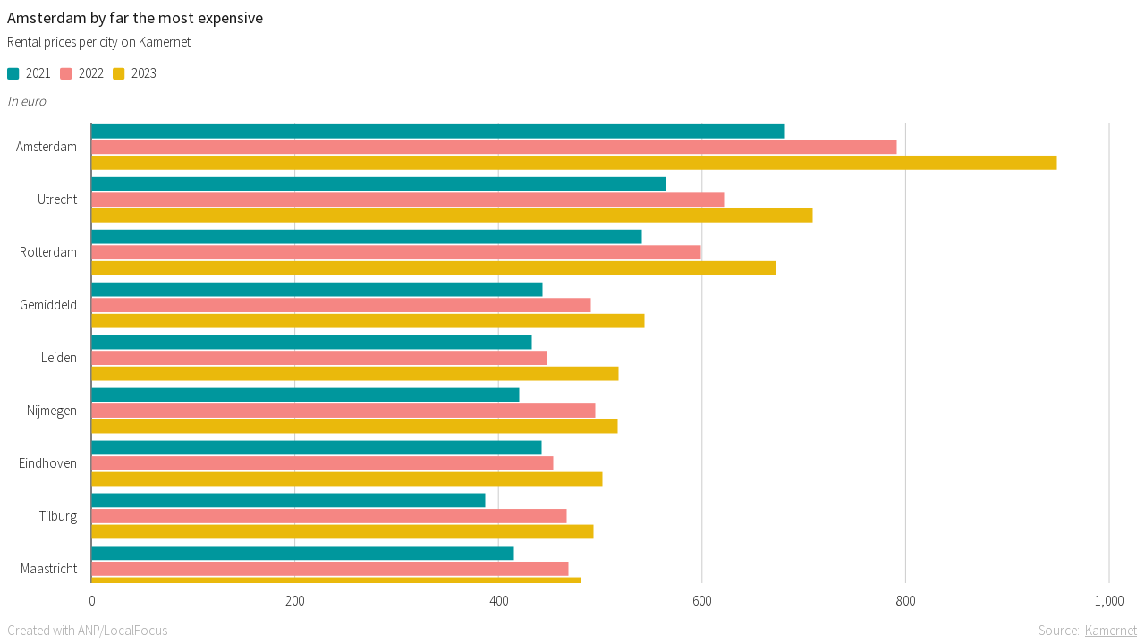

--- FILE ---
content_type: text/html; charset=utf-8
request_url: https://localfocuswidgets.net/65ca1ec698ca3
body_size: 8671
content:
<!DOCTYPE HTML>
<html lang="en">
<head>
	<!-- 
		LocalFocus Widget Server
		Visualisation 202301201458-f6569a4 (template 3.1.27)
		By LocalFocus.nl
	-->
	<meta charset="utf-8">
	<meta http-equiv="X-UA-Compatible" content="IE=edge">
	<meta name="viewport" content="width=device-width, initial-scale=1.0, maximum-scale=1.0, user-scalable=no">
	
	<script src="libraries/fontloader/webfontloader2.js"></script>
	<script src="./visualisation/202301201458-f6569a4/package-widget.min.js?v=2"></script>

	<style>
	html{
		width:100%;
	}

	* {
		-webkit-box-sizing: border-box;
		-moz-box-sizing: border-box;
		box-sizing: border-box;
	}

	body {
		margin:0px;
		padding:0px;
		overflow:hidden;
		width:100%;
		background-color: transparent;
		font-size: 14px;
		line-height: 1.42857143;
		color: #333;
		-webkit-tap-highlight-color: rgba(0,0,0,0);
	}
	
	body > div, body > div > div {
		position: absolute;
		overflow: hidden;
		top: 0px;
		right: 0px;
		bottom: 0px;
		left: 0px;
	}
	</style>
	
	<script>
		var lfWidgetData = {"dataStore":{"groups":[{"clusters":[],"key":0,"label":"","locationKey":null,"locationYear":null,"momentInput":"year","momentOutput":null,"order":0,"periodFormat":null,"periodKey":null,"sub":null,"type":"period","zoneKey":null},{"clusters":[],"key":1,"label":"","locationKey":null,"locationYear":null,"momentInput":null,"momentOutput":null,"order":1,"periodFormat":null,"periodKey":null,"sub":null,"type":"filter","zoneKey":null},{"clusters":[],"key":2,"label":"","locationKey":null,"locationYear":null,"momentInput":null,"momentOutput":null,"order":2,"periodFormat":null,"periodKey":null,"sub":null,"type":"empty","zoneKey":null}],"items":[{"active":true,"axisSecondary":null,"clusters":null,"color":null,"current":true,"dashedLine":null,"directLabel":null,"formatAxis":"##","formatTooltip":"##","group":0,"isLine":null,"key":1,"label":"2021","location":null,"moment":"1609459200","order":0,"origin":"2021","sub":null,"year":null},{"active":true,"axisSecondary":null,"clusters":null,"color":null,"current":false,"dashedLine":null,"directLabel":null,"formatAxis":"##","formatTooltip":"##","group":0,"isLine":null,"key":2,"label":"2022","location":null,"moment":"1640995200","order":1,"origin":"2022","sub":null,"year":null},{"active":true,"axisSecondary":null,"clusters":null,"color":null,"current":false,"dashedLine":null,"directLabel":null,"formatAxis":"##","formatTooltip":"##","group":0,"isLine":null,"key":3,"label":"2023","location":null,"moment":"1672531200","order":2,"origin":"2023","sub":null,"year":null},{"active":true,"axisSecondary":null,"clusters":null,"color":null,"current":true,"dashedLine":null,"directLabel":null,"formatAxis":"##","formatTooltip":"##","group":1,"isLine":null,"key":4,"label":"Amsterdam","location":null,"moment":null,"order":3,"origin":"Amsterdam","sub":null,"year":null},{"active":true,"axisSecondary":null,"clusters":null,"color":null,"current":false,"dashedLine":null,"directLabel":null,"formatAxis":"##","formatTooltip":"##","group":1,"isLine":null,"key":5,"label":"Utrecht","location":null,"moment":null,"order":4,"origin":"Utrecht","sub":null,"year":null},{"active":true,"axisSecondary":null,"clusters":null,"color":null,"current":false,"dashedLine":null,"directLabel":null,"formatAxis":"##","formatTooltip":"##","group":1,"isLine":null,"key":6,"label":"Rotterdam","location":null,"moment":null,"order":5,"origin":"Rotterdam","sub":null,"year":null},{"active":true,"axisSecondary":null,"clusters":null,"color":null,"current":false,"dashedLine":null,"directLabel":null,"formatAxis":"##","formatTooltip":"##","group":1,"isLine":null,"key":7,"label":"Gemiddeld","location":null,"moment":null,"order":6,"origin":"Gemiddeld","sub":null,"year":null},{"active":true,"axisSecondary":null,"clusters":null,"color":null,"current":false,"dashedLine":null,"directLabel":null,"formatAxis":"##","formatTooltip":"##","group":1,"isLine":null,"key":8,"label":"Leiden","location":null,"moment":null,"order":7,"origin":"Leiden","sub":null,"year":null},{"active":true,"axisSecondary":null,"clusters":null,"color":null,"current":false,"dashedLine":null,"directLabel":null,"formatAxis":"##","formatTooltip":"##","group":1,"isLine":null,"key":9,"label":"Nijmegen","location":null,"moment":null,"order":8,"origin":"Nijmegen","sub":null,"year":null},{"active":true,"axisSecondary":null,"clusters":null,"color":null,"current":false,"dashedLine":null,"directLabel":null,"formatAxis":"##","formatTooltip":"##","group":1,"isLine":null,"key":10,"label":"Eindhoven","location":null,"moment":null,"order":9,"origin":"Eindhoven","sub":null,"year":null},{"active":true,"axisSecondary":null,"clusters":null,"color":null,"current":false,"dashedLine":null,"directLabel":null,"formatAxis":"##","formatTooltip":"##","group":1,"isLine":null,"key":11,"label":"Tilburg","location":null,"moment":null,"order":10,"origin":"Tilburg","sub":null,"year":null},{"active":true,"axisSecondary":null,"clusters":null,"color":null,"current":false,"dashedLine":null,"directLabel":null,"formatAxis":"##","formatTooltip":"##","group":1,"isLine":null,"key":12,"label":"Maastricht","location":null,"moment":null,"order":11,"origin":"Maastricht","sub":null,"year":null},{"active":true,"axisSecondary":null,"clusters":null,"color":null,"current":false,"dashedLine":null,"directLabel":null,"formatAxis":"##","formatTooltip":"##","group":1,"isLine":null,"key":13,"label":"Groningen","location":null,"moment":null,"order":12,"origin":"Groningen","sub":null,"year":null},{"active":true,"axisSecondary":null,"clusters":null,"color":null,"current":false,"dashedLine":null,"directLabel":null,"formatAxis":"##","formatTooltip":"##","group":1,"isLine":null,"key":14,"label":"Delft","location":null,"moment":null,"order":13,"origin":"Delft","sub":null,"year":null},{"active":true,"axisSecondary":null,"clusters":null,"color":null,"current":false,"dashedLine":null,"directLabel":null,"formatAxis":"##","formatTooltip":"##","group":1,"isLine":null,"key":15,"label":"Enschede","location":null,"moment":null,"order":14,"origin":"Enschede","sub":null,"year":null},{"active":true,"axisSecondary":null,"clusters":null,"color":null,"current":false,"dashedLine":null,"directLabel":null,"formatAxis":"##","formatTooltip":"##","group":1,"isLine":null,"key":16,"label":"Wageningen","location":null,"moment":null,"order":15,"origin":"Wageningen","sub":null,"year":null},{"active":true,"axisSecondary":null,"clusters":null,"color":null,"current":true,"dashedLine":null,"directLabel":null,"formatAxis":"##","formatTooltip":"##","group":2,"isLine":null,"key":10000000,"label":"","location":null,"moment":null,"order":11000000,"origin":"","sub":null,"year":null}]},"settings":{"sheet":null,"subType":null,"activeChart":"bar","availableCharts":"bar,barstacked,line,column,stacked,pie,scatter","row":1,"col":1,"seperator":"dot","skipValueError":false,"title":"Amsterdam by far the most expensive","description":"Rental prices per city on Kamernet","dimensions":{"width":600,"height":750,"fullWidth":1},"scale":{"directLabels":false,"zero":true,"adjust":true,"ownBuckets":false,"bucketCount":5,"buckets":null,"bucketsInverse":false},"scaleSecondary":{"zero":true,"adjust":true},"sort":"desc","sortRegular":"none","menu":0,"unit":"In euro","formatAxis":"##","formatTooltip":"## euro","curvedLines":false,"continueLines":false,"pieLayout":"donut","pieCenterLabel":true,"annotations":{"a":"a"},"searchBox":false,"sheetNew":{"0,1":"2021","0,2":"2022","0,3":"2023","1,0":"Amsterdam","1,1":"680","1,2":"791","1,3":"948","2,0":"Utrecht","2,1":"564","2,2":"621","2,3":"708","3,0":"Rotterdam","3,1":"540","3,2":"598","3,3":"672","4,0":"Gemiddeld","4,1":"443","4,2":"490","4,3":"543","5,0":"Leiden","5,1":"432","5,2":"447","5,3":"518","6,0":"Nijmegen","6,1":"420","6,2":"495","6,3":"517","7,0":"Eindhoven","7,1":"442","7,2":"453","7,3":"502","8,0":"Tilburg","8,1":"387","8,2":"467","8,3":"493","9,0":"Maastricht","9,1":"415","9,2":"468","9,3":"481","10,0":"Groningen","10,1":"391","10,2":"448","10,3":"480","11,0":"Delft","11,1":"420","11,2":"411","11,3":"469","12,0":"Enschede","12,1":"330","12,2":"341","12,3":"361","13,0":"Wageningen","13,1":"349","13,2":"327","13,3":"359"},"source":"Kamernet","sourcelink":"https:\/\/kamernet.nl\/"},"records":[[1,2,3],[4,5,6,7,8,9,10,11,12,13,14,15,16],[10000000]],"locations":[],"year":[],"style":"default","type":"visualisation","origin":"https:\/\/go.localfocus.nl\/","locale":"en","styling":{"localfocusgo":{"font-family":{"font-family":"Source Sans Pro"},"font-weight-m":{"font-weight":300},"font-weight-b":{"font-weight":400},"font-size-s":{"font-size":"14px"},"font-size-m":{"font-size":"15px"},"font-size-l":{"font-size":"18px"}},"svg":{"settings":{"box":{"margin-left":8,"margin-right":8,"margin-top":8,"margin-bottom":8}},"style":{"root":{"ref":"localfocusgo.font-family,localfocusgo.font-weight-m,localfocusgo.font-size-m","font-style":"normal","text-decoration":"none","fill":"#191919"},"background":{"fill":"none","stroke":"none","stroke-width":0}},"fonts":{"google":{"families":["Source+Sans+Pro:400,300,700:latin"]}}},"colors":{"replaceColors":"fontcolor","standard":["#00979D","#F58683","#EAB90C","#7F79A9"],"map":[{"negColors":[],"posColors":[]},{"negColors":["#DB4140"],"posColors":["#009BDB"]},{"negColors":["#DB4140","#F89E5D"],"posColors":["#A1C1E6","#009BDB"]},{"negColors":["#DB4140","#F89E5D","#FFCE7B"],"posColors":["#B8CCEA","#6BB0E1","#0089CF"]},{"negColors":["#C0264B","#E66042","#F89E5D","#FFCE7B"],"posColors":["#B8CCEA","#6BB0E1","#009BDB","#0073AE"]},{"negColors":["#C0264B","#E66042","#F89E5D","#FCBB6D","#FFD990"],"posColors":["#CCD4EC","#A1C1E6","#6BB0E1","#009BDB","#0073AE"]},{"negColors":["#B7274C","#DB4140","#F3704B","#F89E5D","#FCBB6D","#FFD990"],"posColors":["#CCD4EC","#A1C1E6","#6BB0E1","#009EDB","#0089CF","#00689E"]},{"negColors":["#C0264B","#DB4140","#F3704B","#F89E5D","#FCBB6D","#FFD990","#FFEAB1"],"posColors":["#CCD4EC","#A1C1E6","#6BB0E1","#009EDB","#0089CF","#00689E","#083858"]}],"hover":"#333","hoverMode":"opacity"},"vaxis":{"style":{"labels":{"ref":"svg.style.root","cursor":"default"},"lines":{"fill":"none","stroke":"#CCC","stroke-width":1,"stroke-dasharray":"none","shape-rendering":"crispEdges"},"zeroLine":{"ref":"vaxis.style.lines","stroke":"#000"},"domain":{"visibility":"hidden"}},"settings":{"tickPadding":10,"ticks":6}},"haxis":{"style":{"labels":{"ref":"vaxis.style.labels"},"lines":{"ref":"vaxis.style.lines"},"domain":{"ref":"vaxis.style.domain"}},"settings":{"padding":0.1,"outerPadding":0.05,"shift-y":2}},"domain":{"style":{"fill":"none"},"settings":{"onlyAxisCharts":false,"activated":false,"activatedRatio":0.5}},"legend":{"settings":{"items":{"margin-right":10,"padding-right":2,"stroke":0,"radius":2,"ratio":0.7},"box":{"margin":{"margin-top":0,"margin-bottom":18}},"maps":{"bar-height":10,"min-width":50,"padding-text-bar":8}},"style":{"labels":{"ref":"svg.style.root","cursor":"default"},"map-labels":{"ref":"svg.style.root","fill":"#555"}}},"interactive":{"settings":{"box":{"margin":{"margin-top":0,"margin-bottom":6}}},"style":{"font":{"font-family":"'Open Sans',Helvetica, Arial","font-size":"13px","font-style":"normal","font-weight":"normal"}}},"unit":{"settings":{"margin-unit-legend":14},"style":{"ref":"svg.style.root","font-style":"italic","fill":"#262626"}},"annotation":{"directLabel":{"ref":"svg.style.root,localfocusgo.font-size-s","fill":"#191919"},"inlineLabel":{"ref":"svg.style.root,localfocusgo.font-size-s","fill":"#FFF"},"centerLabel":{"ref":"svg.style.root","fill":"#191919"},"tooltip":{"settings":{"padding":8,"margin":20,"curve":4,"tip":true,"tipSize":4,"dot":true,"dotSize":4,"strokeWidth":1,"unknown":{"nl":"Onbekend","en":"Unknown"}},"style":{"box":{"fill":"#FFF","stroke":"#CCC","opacity":0.88},"label":{"ref":"svg.style.root,localfocusgo.font-size-s","fill":"#191919"},"dot":{"fill":"#FFF","stroke":"#CCC","stroke-width":2}}},"annotation":{"settings":{"padding":8,"margin":20,"curve":4,"tip":true,"tipSize":4,"dotBorderColor":true,"dot":true,"dotSize":4,"strokeWidth":1,"unknown":{"nl":"Onbekend","en":"Unknown"}},"style":{"box":{"fill":"#FFF","stroke":"#CCC","opacity":0.88},"label":{"ref":"svg.style.root,localfocusgo.font-size-s","fill":"#191919"},"dot":{"fill":"#FFF","stroke":"#CCC","stroke-width":2}}},"settings":{"directLabel":{"margin":4}}},"text":{"style":{"title":{"ref":"svg.style.root,localfocusgo.font-weight-b,localfocusgo.font-size-l"},"description":{"ref":"svg.style.root"}},"settings":{"center":false,"margin-title":6,"box":{"margin":{"margin-top":0,"margin-bottom":14}},"background":{"active":false,"curve":0,"padding":0,"color":null},"image":{"active":false,"position":"left","clear":false,"width":0,"height":0,"link":null}}},"lineGraph":{"style":{"lines":{"stroke-width":3,"stroke-dasharray":"none","shape-rendering":"auto"},"linesHover":{"stroke-width":30,"stroke-dasharray":"none","shape-rendering":"auto"}}},"polygonGraph":{"settings":{"unknownValue":"#CCC","zeroValue":"#AAA","backgroundLayer":"#EEE","zoom":0.98},"style":{"areas":{"stroke":"#444","stroke-width":"1"}}},"barGraph":{"style":{"buttons":{"background-color":"#333","color":"#FFF","display":"inline","padding":"5px","border-radius":"2px","cursor":"pointer"}},"settings":{"buttons":{"nextText":"Volgende","previousText":"Vorige"},"minBarHeight":20}},"gridGraph":{"style":{"cell":{"ref":"svg.style.root","padding":"4px 8px 4px 8px"},"cell-first":{"ref":"gridGraph.style.cell,localfocusgo.font-weight-b"},"row-even":{"background-color":"#EEE","border-bottom":"1px #DDD solid"},"row-odd":{"background-color":"#FFF","border-bottom":"1px #DDD solid"},"column-first":{"ref":"localfocusgo.font-weight-b","text-align":"center"}}},"stackedGraph":{"settings":{"gap":0}},"footer":{"settings":{"creditline":{"text":{"nl":"Gemaakt met ANP\/LocalFocus","en":"Created with ANP\/LocalFocus","fr":"Cr\u00e9\u00e9 avec ANP\/LocalFocus","de":"Erstellt mit ANP\/LocalFocus"},"link":"https:\/\/www.localfocus.nl\/","extra":null},"madeBy":{"text":"","link":""},"source":{"text":{"nl":"Bron: {{source}}","en":"Source: {{source}}","fr":"Source: {{source}}","de":"Quelle: {{source}}"}},"box":{"margin":{"margin-bottom":2,"margin-top":10}},"position":null},"style":{"creditline":{"ref":"svg.style.root","fill":"#A5A5A5"},"madeBy":{"ref":"svg.style.root","fill":"#A5A5A5"},"source":{"ref":"svg.style.root","fill":"#A5A5A5"}}}},"version":"202301201458-f6569a4"};

		window.globalLoaded = false;
		
		
var analyticsBootstrap = (function(){
	var analyticsStarted = false;
	var interactStarted = false;
	var analyticsDisabled = false;
	var interactTypes = {
		'slider': false,
		'dropdown': false,
		'search': false,
		'tooltip': false,
		'popup': false,
		'story': false
	};
	
	var getUrl = function(type, fileType){
		var widgetCode = window.location.pathname.replace('/','');
		var img = new Image();
		var origin = '';
		if(window.lfWidgetData && window.lfWidgetData.hasOwnProperty('origin') && typeof window.lfWidgetData.origin === 'string'){
			origin = window.lfWidgetData.origin;
		}
		return 'stats/hit/' + type + '/' + widgetCode + '.' + fileType + '?ref=' + encodeURIComponent(document.referrer) + '&o=' + encodeURIComponent(origin) + '&z=' + Date.now();
	};
	
	var sendGif = function(type){
		var img = new Image();
		img.src = getUrl(type, 'gif');
	};
	
	var sendJson = function(type){
		var xobj = new XMLHttpRequest();
		xobj.open('GET', getUrl(type, 'json'), true);
		xobj.onreadystatechange = function () {
			if (xobj.readyState === 4 && xobj.status === '200') {
				// Succes, but do nothing
			}
		};
		xobj.send(null);
	};

	var sendHit = function(type){
		setTimeout(function(){
			try {
				// Activate gif or json. Prefer json.
				//sendGif(type);
				sendJson(type);
			} catch(e){
				console.error && console.error(e);
			}
		}, 1000);
	};

	return {
		'start': function(){
			// Start Analytics. It can only be started once
			if(analyticsDisabled || analyticsStarted){
				return;
			}
			analyticsStarted = true;
			sendHit('view');
		},
		'interact': function(subType){
			// Analytics for interactions is disabled
		},
		'disable': function(){
			// Disable analytics
			analyticsDisabled = true;
		}
	}
})();
		
var darkModeModule = (function(){
	// Start the darkmode plugin
	var widgetData = window.lfWidgetData
	var isActive = false;
	
	var overwriteStyle = function(){
		// Overwrite the style to enable Darkmode on all Pym widgets
		// when a style is presented without darkmode
		// Get the style property. This can be the 'styling' or 'style'
		// property
		var styleProp = null;
		if(window.lfWidgetData && window.lfWidgetData.styling && typeof window.lfWidgetData.styling === 'object'){
			styleProp = 'styling';
		} else if(window.lfWidgetData && window.lfWidgetData.style && typeof window.lfWidgetData.style === 'object'){
			styleProp = 'style';
		} else {
			// No prop found, so return
			return;
		}
		if(window.darkModeFallbackStyle && typeof window.lfWidgetData[styleProp].darkMode === 'undefined'){
			// Style does not have darkmode, so orverwrite style
			// with the darkModeFallbackStyle
			console.info('Darkmode plugin for LocalFocus: overwrite style with darkmode fallback style');
			window.lfWidgetData[styleProp] = window.darkModeFallbackStyle;
		}
	};
	
	var modifyProperty = function(originalStyle, rule){
		var props = rule.prop.split('.');
		var value = rule.value;
		var style = originalStyle;
		// Loop over all props, but not the last because that 
		// would break bindings
		while(props.length > 1){
			// Apply a prop
			var firstProp = props.shift();
			// Check if prop exists
			if(style.hasOwnProperty(firstProp)){
				// Property exists. Go one step ahead
				style = style[firstProp];
			} else {
				// Property does not exist. Return.
				console.warn('Property does not exist for rule ', rule, 'Prop:', firstProp)
				return;
			}
		}
		// The loop is finished
		// the length of props is exactly 1
		// Check the resulting property
		var targetProp = props[0];
		if(!style.hasOwnProperty(targetProp)){
			// Property does not exist
			console.warn('Property does not exist for rule', rule, 'Prop:', targetProp);
			return;
		}
		if(typeof style[targetProp] !== typeof value){
			// Types dont match. Show a warning
			console.warn('Type does not match for rule', rule);
		}
		style[targetProp] = value;
	};
	
	var digest = function(){
		// Check if darkMode is activated
		var style = null;
		// Get the style property. This can be the 'styling' or 'style'
		// property
		if(window.lfWidgetData && window.lfWidgetData.styling && typeof window.lfWidgetData.styling === 'object'){
			style = window.lfWidgetData.styling;
		} else if(window.lfWidgetData && window.lfWidgetData.style && typeof window.lfWidgetData.style === 'object'){
			style = window.lfWidgetData.style;
		} else {
			// Styling property was not found
			return false;
		}
		// Check if darkMode is set
		if(!style.hasOwnProperty('darkMode')){
			// Darkmode is not set for this style.
			// Return.
			return true;
		}
		// Apply rules
		var rules = style.darkMode.rules;
		
		if(rules && rules.length){
			// Loop over darkMode rules
			rules.forEach(function(rule){
				modifyProperty(style, rule);
				
			});
		}
		return true
	};
	
	var darkModeHasAutoEnable = function(){
		// Check if darkmode is in the current styling,
		// and if autoEnable is activated.
		var styleProp = null;
		if(window.lfWidgetData && window.lfWidgetData.styling && typeof window.lfWidgetData.styling === 'object'){
			styleProp = 'styling';
		} else if(window.lfWidgetData && window.lfWidgetData.style && typeof window.lfWidgetData.style === 'object'){
			styleProp = 'style';
		}
		if(styleProp && window.lfWidgetData[styleProp].darkMode && window.lfWidgetData[styleProp].darkMode.autoEnable === true){
			// Check if the autoEnable flag is set in the stylesheet
			return true;
		}
		return false;
	};
	
	var darkModeIsActivated = function(){
		// Check if dark mode is activated in the browser
		var darkModeIsActive = false, darkModeInUrl = false, darkModeDebug = false, darkModeAutoEnable = false;
		if(window.matchMedia && window.matchMedia('(prefers-color-scheme: dark)').matches) {
			// Dark mode is activated
			darkModeIsActive = true;
		}
		// Chek if autoEnable is set
		if(darkModeHasAutoEnable()){
			darkModeAutoEnable = true;
		}
		// Check is the search string is set
		if(window.location && typeof window.location.search === 'string'){
			if(window.location.search.toLowerCase().indexOf('darkmode') !== -1){
				darkModeInUrl = true;
			}
			// Check if dark mode debug parameter is set
			if(window.location.search.toLowerCase().indexOf('darkmodeforce') !== -1){
				darkModeDebug = true;
			}
		}
		
		if(darkModeDebug){
			return true;
		}
		if(darkModeIsActive && darkModeAutoEnable){
			return true;
		}
		if(darkModeIsActive && darkModeInUrl){
			return true;
		}
		return false;
	};
	
	try {
		if(typeof window.pymCallback !== 'undefined'){
			overwriteStyle();
		}
		if(darkModeIsActivated()){
			// Digest darkMode
			var status = digest();
			isActive = true;
		}
	} catch(err){
		console.log(err);
	}
	
	return {
		'isActive': function(){
			return isActive;
		},
		'activate': function(){
			// Force activation of darkmode. This can be done by
			// other plugins.
			// Check if darkmode is not active yet
			if(!isActive){
				// Activate darkmode
				digest();
				isActive = true;
			}
		}
	};
		
})();
		
var widgetLinkModule = (function(){
	// Start the darkmode plugin
	var widgetData = window.lfWidgetData
	
	var updateStyling = function(styling){
		var style = null;
		// Get the style property. This can be the 'styling' or 'style'
		// property
		if(window.lfWidgetData && window.lfWidgetData.styling && typeof window.lfWidgetData.styling === 'object'){
			style = window.lfWidgetData.styling;
		} else if(window.lfWidgetData && window.lfWidgetData.style && typeof window.lfWidgetData.style === 'object'){
			style = window.lfWidgetData.style;
		} else {
			// Styling property was not found
			return false;
		}
		// Update the footer link
		if(style && style.footer && style.footer.settings && style.footer.settings.creditline){
			var creditLine = style.footer.settings.creditline;
			// Update link
			if(typeof creditLine.link === 'string' && creditLine.link.indexOf('www.localfocus.nl') !== -1 && creditLine.link.indexOf('www.localfocus.nl/en/') === -1){
				creditLine.link = 'https://www.localfocus.nl/nieuwsgierig/';
			}
			// Update text
			if(typeof creditLine.text === 'string'){
				creditLine.text = creditLine.text.replace(' Localfocus', ' ANP/LocalFocus');
			}
			// Update text NL
			if(typeof creditLine.text === 'object' && creditLine.text && typeof creditLine.text.nl === 'string'){
				creditLine.text.nl =  creditLine.text.nl.replace(' Localfocus', ' ANP/LocalFocus');
			}
			// Update text EN
			if(typeof creditLine.text === 'object' && creditLine.text && typeof creditLine.text.en === 'string'){
				creditLine.text.en =  creditLine.text.en.replace(' Localfocus', ' ANP/LocalFocus');
			}
		}
	};
	
	try {
		updateStyling();
	} catch(err){
		console.error(err);
	}
		
})();
	</script>
</head>
<body>
	<div id="app1">
		<div unfold-chart-root></div>
	</div>

	<script>
		var API = null;
		
		var getDrive = function(url, callback){
			var getTimestamp = function(url){
				// Return the timestamp
				var d = new Date();
				var secondsDifference = Math.round( Math.random() * 15 );
				var newDate = new Date(d.getTime() + secondsDifference * 1000);
				return newDate.getHours() + '' + newDate.getMinutes();
			};
			
			if(typeof url === 'string'){
				var testLink = url.match(/[-\w]{20,}/);
				if(testLink && testLink.length && url.indexOf('google.com') !== -1){
					var code = testLink[0];
					var http = new XMLHttpRequest();
					http.open('GET', 'drive/getdrive/' + code + '?v=' + getTimestamp(), true);
					//Send the proper header information along with the request
					http.setRequestHeader('Content-type', 'application/json;charset=UTF-8');
					http.onreadystatechange = function() {//Call a function when the state changes.
						if(http.readyState == 4 && http.status == 200) {
							callback(JSON.parse(http.responseText));
							// Is this digest needed?
							API.hooks.digest();
						}
					}
					http.send();
				} else {
					// Try custom csv
					var http = new XMLHttpRequest();
					http.open('GET', 'csv/get/?url=' + encodeURIComponent(url) + '&v=' + getTimestamp(), true);
					//Send the proper header information along with the request
					http.setRequestHeader('Content-type', 'application/json;charset=UTF-8');
					http.onreadystatechange = function() {//Call a function when the state changes.
						if(http.readyState == 4 && http.status == 200) {
							callback(JSON.parse(http.responseText));
							// Is this digest needed?
							API.hooks.digest();
						}
					}
					http.send();
				}
			}
		};
		
		// Added API module
		
		var LocalFocusAPI = (function(){
			var settings = {
				url: {},
				global: {
					widgetCode: null,
					widgetLoadedSend: false,
					widgetReadySend: false
				}
			};
			var init = function(){
				var s = window.location.search.replace('?','');
				if(s.length && s.indexOf('api=1') > -1){
					s = s.split('&');
					for (var i = 0; i < s.length; i++) {
						var l = s[i].split('=');
						if(l.length === 2){
							settings.url[l[0]] = l[1];
						}
					};
				}
				settings.global.widgetCode = window.location.pathname.replace('/','');
				
				if(settings.url.api === '1'){
					try {
						var apiImg = new Image();
						apiImg.src = 'https://developers.localfocus.nl/apihit.gif?' + encodeURIComponent(settings.global.widgetCode) + '&ref=' + encodeURIComponent(document.referrer) + '&z=' + Date.now();
					} catch(e){
		
					}
					window.addEventListener('message',recieved,false);
				}
			};
		
			var recieved = function(e){
				var data;
				try {
					data = JSON.parse(e.data);
				} catch (e) {
					return;
				}
		
				if(typeof data !== 'object' || data.type !== 'LocalFocusAPI'){
					return;
				}
		
				var request = data.request;
				if(request.action === 'activate'){
					activate(request.target);
				}
		
				if(request.action === 'resume'){
					resume();
				}
		
				if(request.action === 'wait'){
					wait();
				}
		
				if(request.action === 'getDataStore'){
					send({
						'action':'setDataStore',
						'dataStore':{
							groups: [],
							items: [],
							styling:$scope.styling,
							settings:$scope.newsmap
						}
					});
				}
		
				if(request.action === 'setDataStore'){
					$scope.$apply(function(){
						if(typeof request.dataStore.styling !== 'undefined'){
							$scope.styling = request.dataStore.styling;
						}
						if(typeof request.dataStore.settings !== 'undefined'){
							$scope.newsmap = request.dataStore.settings;
						}
					});
				}
			};
		
			var send = function(request){
				if(settings.url.api === '1'){
					var message = {
						type:'LocalFocusAPI',
						from:settings.global.widgetCode,
						request:request
					};
					window.parent.postMessage( JSON.stringify(message),"*");
				}
			};
		
			var resume = function(){
				$scope.$apply();
			};
		
			var wait = function(){
				$scope.$apply();
			};
		
			var activate = function(target){
				$scope.$apply();
			};
		
			init();
			return {
				widgetReady: function(){
					if(!settings.global.widgetReadySend){
						settings.global.widgetReadySend = true;
						send({action:'ready'});
					}
				},
				widgetLoaded: function(){
					if(!settings.global.widgetLoadedSend){
						settings.global.widgetLoadedSend = true;
						send({action:'loaded'});
					}
				},
				getSettings: function(){
					return settings;
				}
			}
		})();
		
		var bootstrap = function(){
		
			var data = window.lfWidgetData;
			var tempStyle = data.styling;
			
			// Hit the stats server
			try {
				if(data.styling && data.styling.analytics === false){
					analyticsBootstrap.disable();
				}
				analyticsBootstrap.start();
			} catch(e){
				window.console && window.console.error(e);
			}
			
			/*
			Load fonts
			*/
			var load = {}, fonts = tempStyle.svg.fonts;
			if( fonts && fonts.google ){
				load.google = fonts.google;
			}
			if( fonts && fonts.custom ){
				load.custom = fonts.custom;
			}
			if( fonts && fonts.typekit ){
				load.typekit = fonts.typekit;
			}
			
			var ready = function(){
				LocalFocusAPI.widgetLoaded();
				
				API = {
					// The initial data
					'data': {
						'dataStore': lfWidgetData.dataStore,
						'settings': lfWidgetData.settings,
						'style': lfWidgetData.styling
					},
					'hooks': {
						'getDrive': getDrive
					}
				};
				LocalFocusVisualisations.init('AppRoot', '#app1', API, false, {'lang': window.lfWidgetData.local});
				window.addEventListener('resize', API.hooks.digest);
				// Set Locale
				API.hooks.getUser(function(User){
					var language = 'en';
					if(lfWidgetData.locale && typeof lfWidgetData.locale === 'string'){
						language = lfWidgetData.locale;
					};
					User.setLocale(language);
					User.setEditor(false);
				});
				API.hooks.digest();
			
				setTimeout(function(){
					LocalFocusAPI.widgetReady();
					window.globalLoaded = true;
				}, 1000);
			};
			
			if(!Object.keys(load).length){
				ready();
			} else {
				load.timeout = 3000, load.active = ready, load.inactive = ready;
				WebFont.load(load);
			}
		};
		
		if(window.pymCallback === true){
			// A temporary bootstrap delay to accommodate Pym
			window.pymCallback = bootstrap;
		} else {
			bootstrap();
		}
	</script>
	
	
</body>
</html>

--- FILE ---
content_type: text/javascript
request_url: https://localfocuswidgets.net/visualisation/202301201458-f6569a4/package-widget.min.js?v=2
body_size: 48907
content:
/*localfocus visualisation 202301201458-f6569a4*/
!function(t,e){"object"==typeof exports&&"object"==typeof module?module.exports=e():"function"==typeof define&&define.amd?define([],e):"object"==typeof exports?exports.LocalFocusVisualisations=e():t.LocalFocusVisualisations=e()}(self,(function(){return function(){"use strict";var t={d:function(e,n){for(var r in n)t.o(n,r)&&!t.o(e,r)&&Object.defineProperty(e,r,{enumerable:!0,get:n[r]})},o:function(t,e){return Object.prototype.hasOwnProperty.call(t,e)},r:function(t){"undefined"!=typeof Symbol&&Symbol.toStringTag&&Object.defineProperty(t,Symbol.toStringTag,{value:"Module"}),Object.defineProperty(t,"__esModule",{value:!0})}},e={};function n(t){return n="function"==typeof Symbol&&"symbol"==typeof Symbol.iterator?function(t){return typeof t}:function(t){return t&&"function"==typeof Symbol&&t.constructor===Symbol&&t!==Symbol.prototype?"symbol":typeof t},n(t)}t.r(e),t.d(e,{init:function(){return ht}});var r=function(t,e,n,r){t.selectAll("text").remove(),r||(r={});for(var i=t.append("text").attr({x:-1e3,y:-1e3}).style(r),a=[],o=e.split(" "),s=[],l=function(){a.push(s),s=[]},u=0;u<o.length;u++){if(s.length)var c=s.join(" ")+" "+o[u];else c=o[u];i.text(c),u>0&&t.getBBox().width>=n&&l(),s.push(o[u])}for(l(),t.selectAll("text").remove(),u=0;u<a.length;u++){var g=a[u];t.append("text").style(r).text(g.join(" "))}t.selectAll("text:first-child").attr({dy:"1em",x:0}),t.selectAll("text:not(:first-child)").forEach((function(t,e){t.attr({dy:1+1.4*(e+1)+"em",x:0})}))},i=function(){var t=window,e=document,i=function(t){var e=[],n=null,r=function(t){return t=(t=t.split("translate(")[1]).split(")")[0],{x:parseFloat(t.split(",")[0]),y:parseFloat(t.split(",")[1])}},i=function(t,e,r,i){var a;return n>=e?i:r+(i-r)*((a=(t-n)/(e-t)*-1)<.5?4*a*a*a:(a-1)*(2*a-2)*(2*a-2)+1)},a=function(t){var e=t.prop,a=t.startValue,o=t.endValue;if(null===t.startTimestamp&&(t.startTimestamp=n,t.endTimestamp=n+t.duration),"transform"===e){var s=r(a),l=r(o),u=i(t.startTimestamp,t.endTimestamp,s.x,l.x),c=i(t.startTimestamp,t.endTimestamp,s.y,l.y);t.element.attr("transform","translate("+u+", "+c+")")}else if("height"===e||"width"===e||"x"===e||"y"===e||"opacity"===e||"x1"===e||"x2"===e||"y1"===e||"y2"===e){var g=i(t.startTimestamp,t.endTimestamp,parseFloat(a),parseFloat(o));t.element.attr(e,g)}n>=t.endTimestamp&&(t.cleanup=!0,"function"==typeof t.callback&&t.callback(t.element))};return function r(){t.requestAnimationFrame((function(t){n=t,e=e.filter((function(t){return!1===t.cleanup}));for(var i=0;i<e.length;i++)a(e[i]);r()}))}(),{animate:function(t,r,i,a,o){!function(t,r,i,a,o){for(var s=t.node(),l=0;l<e.length;l++){var u=e[l];if(u.elementNode===s&&u.prop===r){if(u.endValue===i)return;u.cleanup=!0}}var c=t.attr(r);c===i||(null===n||"string"!=typeof c?t.attr(r,i):e.push({element:t,elementNode:s,prop:r,startValue:c,endValue:i,startTimestamp:n,endTimestamp:n+o,duration:o,callback:a,cleanup:!1}))}(t,r,i,a,o)}}}(t);function a(t){return void 0===t}function o(t){return"string"==typeof t}function s(t){return"number"==typeof t}function l(t){return t&&"object"===n(t)}function u(e){var n,g,f={raw:[(n=e,g=[],e=t.Array.isArray(n)?0===n.length?[]:1===n.length?[n[0]]:(n.forEach((function(t){-1===g.indexOf(t)&&g.push(t)})),g):(t.console.warn("New element should be an array but got ",n),[]))],insertBefore:function(t){return t.parent().node().insertBefore(this.node(),t.node()),f},append:function(n){for(var r=[],i=e.length-1;i>=0;i--){var a,s=e[i];o(n)&&(f.isSVG()||"svg"===n)?a=c.create(n,"svg").node():o(n)?a=c.create(n).node():(f.count()>1&&t.console.warn("appending one element to multiple elements"),a=n.node()),s.appendChild(a),r.push(a)}return new u(r)},remove:function(){return f.each((function(t,e){t.parent().node().removeChild(t.node())})),f},value:function(t){if(a(t))return(r=f.node())?r.value:void 0;for(var n=e.length-1;n>=0;n--){var r;(r=e[n]).value=t}return f},classed:function(t,n){var r=function(t){var e=[],n=f.attr("class");return o(n)&&(e=n.split(" ")),e};if(a(n))return(s=f.node())?-1!==r().indexOf(t):null;for(var i=e.length-1;i>=0;i--){var s=e[i],l=r(),u=l.indexOf(t);n?-1===u&&l.push(t):u>-1&&l.splice(u,1),s.setAttribute("class",l.join(" "))}return f},style:function(t,n){if(l(t)){for(var r in t)t.hasOwnProperty(r)&&f.style(r,t[r]);return f}if(a(n))return(o=f.node())?o.style[t]:null;for(var i=e.length-1;i>=0;i--){var o=e[i];null===n?o.style[t]="":o.style[t]!==n&&(o.style[t]=n)}return f},animate:function(t,n,r,a){if(l(t)){for(var o in t)t.hasOwnProperty(o)&&f.animate(o,t[o],n,r);return f}(function(t){return"function"==typeof t})(r)||(r=null),s(a)||(a=1e3);for(var c=e.length-1;c>=0;c--)i.animate(new u([e[c]]),t,n,r,a);return f},attr:function(t,n){if(l(t)){for(var r in t)t.hasOwnProperty(r)&&f.attr(r,t[r]);return f}if(a(n))return(s=f.node())?s.getAttribute(t):null;for(var i=f.isSVG(),o=e.length-1;o>=0;o--){var s=e[o];i?null===n?s.hasAttribute(t)&&s.removeAttributeNS(null,t):s.getAttribute(t)!==n&&s.setAttributeNS(null,t,n):null===n?s.hasAttribute(t)&&s.removeAttribute(t):s.getAttribute(t)!==n&&s.setAttribute(t,n)}return f},checked:function(t){if(a(t))return(r=f.node())?!!r.checked:null;for(var n=e.length-1;n>=0;n--){var r;return(r=e[n]).checked=t,f}},height:function(t){if(a(t)){var n=f.node();return n?n.offsetHeight:null}if(s(t)){for(var r=e.length-1;r>=0;r--)e[r].style.offsetHeight=t+"px";return f}throw"height(num): num should be typeof number"},outerHeight:function(){var t=f.node();if(t){var e=t.offsetHeight,n=window.getComputedStyle(t);return e+(parseInt(n.marginTop)+parseInt(n.marginBottom))}return null},width:function(t){if(a(t)){var n=f.node();return n?n.offsetWidth:null}if(s(t)){for(var r=e.length-1;r>=0;r--)e[r].style.offsetWidth=t+"px";return f}throw"width(num): num should be typeof number"},outerWidth:function(){var t=f.node();if(t){var e=t.offsetWidth,n=getComputedStyle(t);return e+(parseInt(n.marginLeft)+parseInt(n.marginRight))}return null},getBBox:function(){if(f.isSVG()){if(!(t=f.node()))return null;try{return t.getBBox()}catch(e){return console.warn("Cannot use getBBox on element. Possibly hidden. ",t),{height:0,width:0,x:0,y:0}}}else{var t;if(t=f.node())return console.warn("Cannot use getBBox on non svg elements. Falling back to width and height",t),{height:f.height(),width:f.width(),x:0,y:0}}},count:function(){return e.length},size:function(){return f.count()},node:function(t){if(e.length){if(void 0===t)return e[0];if("number"==typeof t&&e[t])return e[t]}return null},get:function(t){var e=f.node(t);return e?new u([e]):null},clone:function(t){if(!t){var e=f.get();if(e){var n=null;e.isSVG()&&(n="svg"),t=c.create(e.node().tagName,n)}}if(!t)return null;for(var r=f.node().attributes,i=0,a=r.length;i<a;i++){var o=r[i];t.attr(o.nodeName,o.nodeValue)}return f.childNodes().each((function(e){var n=e.node();if(3===n.nodeType)t.node().appendChild(document.createTextNode(n.textContent));else if(1===n.nodeType){var r=t.append(n.tagName);e.clone(r)}})),t},isSVG:function(){var e=f.node();return e?e&&e instanceof t.SVGElement:null},each:function(t){for(var n=e.length,r=0;r<n;r++){var i=new u([e[r]]);t.apply(i,[i,r])}return f},forEach:function(t){return f.each(t)},select:function(t){for(var n=[],r=e.length-1;r>=0;r--){var i=e[r].querySelector(t);i&&0===n.length&&n.push(i)}return new u(n)},selectAll:function(t){for(var n=[],r=e.length-1;r>=0;r--)for(var i=e[r].querySelectorAll(t),a=0;a<i.length;a++){var o=i[a];n.push(o)}return new u(n)},children:function(){var t=[];if(f.isSVG())return f.childNodes(1);for(var n=0,r=e.length;n<r;n++)for(var i=e[n].children,a=0,o=i.length;a<o;a++){var s=i[a];t.push(s)}return new u(t)},childNodes:function(t){for(var n=[],r=0,i=e.length;r<i;r++)for(var a=e[r].childNodes,o=0,s=a.length;o<s;o++){var l=a[o];"number"==typeof t?l.nodeType===t&&n.push(l):n.push(l)}return new u(n)},parent:function(t){for(var n=[],r=e.length-1;r>=0;r--){var i=e[r].parentNode;if("string"==typeof t){for(;i.nodeName!==t&&i.parentNode;)i=i.parentNode;i.nodeName===t&&n.push(i)}else i&&n.push(i)}return new u(n)},text:function(t){if(a(t))return(r=f.node())?r.textContent:null;for(var n=e.length-1;n>=0;n--){var r;(r=e[n]).textContent!==t&&(r.textContent=t)}return f},wrapText:function(t,n,i){for(var a=e.length-1;a>=0;a--){var o=e[a];r(new u([o]),t,n,i)}return f},html:function(t){var n=f.isSVG();if(!a(t)){for(var r=e.length-1;r>=0;r--){var i=e[r];n?console.warn("Cannot set html on svg element"):i.innerHTML=t}return f}return(i=f.node())?n?void console.warn("Cannot get html on svg element"):i.innerHTML:null},on:function(t,n){for(var r=e.length-1;r>=0;r--)e[r].addEventListener(t,(function(t){n.apply(f,[t])}));return f},data:function(t,n){if(e.forEach((function(t){t.__unfoldData__&&l(t.__unfoldData__)||(t.__unfoldData__={})})),a(n)){var r=f.node();return r?r.__unfoldData__[t]:void 0}return e.forEach((function(e){e.__unfoldData__[t]=n})),f},merge:function(t){for(var n=[],r=0,i=(x=e[0].childNodes).length;r<i;r++)if(1===(w=x[r]).nodeType){if(!1===w.__mergeKey__)continue;n.push(w)}var a={},o={},s=[],l=n.length,u=t.items.length;for(r=0;r<l;r++){var g=n[r],d=g.__mergeKey__;void 0!==d?a[d]=g:(console.warn("lost item in merge",x),t.exit(g))}for(r=0;r<u;r++){var p=t.items[r],m=t.key(p);o[m]=p,s.push(m)}for(var h in a)if(a.hasOwnProperty(h)&&!o.hasOwnProperty(h)){var y=c.transform(a[h]);delete a[h],y.node().__mergeKey__=!1,t.animate?function(e,n){var r="y"===t.animateDirection?"Y":"X";e.classed("unfold-merge-animation",!0).style("transform","translate"+r+"(0px)").style("opacity","1"),window.setTimeout((function(){e.style("transform","translate"+r+"(-50px)").style("opacity","0"),window.setTimeout((function(){e.classed("unfold-merge-animation",!1),t.exit(y,n)}),250)}),10)}(y,h):t.exit(y,h)}for(var v="function"==typeof t.update,Y=(r=0,s.length);r<Y;r++){p=o[h=s[r]];var b=null;a.hasOwnProperty(h)?b=c.transform(a[h]):((b=f.append(t.append)).node().__mergeKey__=h,t.enter(b,p),a[h]=b.node(),t.animate&&function(e){var n="y"===t.animateDirection?"Y":"X";e.classed("unfold-merge-animation",!0).style("transform","translate"+n+"(-50px)").style("opacity","0"),window.setTimeout((function(){e.style("transform","translate"+n+"(0px)").style("opacity","1"),window.setTimeout((function(){e.classed("unfold-merge-animation",!1)}),250)}),10)}(b)),v&&t.update(b,p,r)}if(!0===t.sort){var x,M=!1;for(r=0,i=(x=e[0].childNodes).length;r<i;r++){var w;if(1===(w=x[r]).nodeType&&w.__mergeKey__!==s[r]){M=!0;break}}if(M)for(r=0,Y=s.length;r<Y;r++)a.hasOwnProperty(s[r])&&(b=c.transform(a[s[r]]),f.append(b))}return f},getMergeKey:function(){var t=f.node();return t?t.__mergeKey__:null}};return f}var c={create:function(t,n){if("svg"===n){var r=new u([e.createElementNS("http://www.w3.org/2000/svg",t)]);return"svg"===t&&(r.node().setAttributeNS("http://www.w3.org/2000/xmlns/","xmlns","http://www.w3.org/2000/svg"),r.node().setAttributeNS("http://www.w3.org/2000/xmlns/","xmlns:xlink","http://www.w3.org/1999/xlink"),r.attr("version","1.1")),r}return new u([e.createElement(t)])},transform:function(t){if(o(t)){for(var n=[],r=e.querySelectorAll(t),i=0;i<r.length;i++)n.push(r[i]);return new u(n)}return new u([t])}};return c},a=0;function o(t){return o="function"==typeof Symbol&&"symbol"==typeof Symbol.iterator?function(t){return typeof t}:function(t){return t&&"function"==typeof Symbol&&t.constructor===Symbol&&t!==Symbol.prototype?"symbol":typeof t},o(t)}var s=function(t,e){for(var n=t.getDataStoreRaw(),r=[],i=0;i<n.items.length;i++){var a=n.items[i];a.group===e.key&&a.active&&r.push(a)}return r},l=[{key:null,nl:"year=YYYY&month=MM-YYYY",en:"year=YYYY&month=MM/YYYY",de:"year=YYYY&month=MM.YYYY",it:"year=YYYY&month=MM/YYYY",cs:"year=YYYY&month=MM.YYYY",es:"year=YYYY&month=MM/YYYY",pl:"year=YYYY&month=MM.YYYY",pt:"year=YYYY&month=MM/YYYY",ro:"year=YYYY&month=MM.YYYY",gr:"year=YYYY&month=MM/YYYY",hu:"year=YYYY&month=YYYY.MM"},{key:"simple",nl:"year=[']YY&month=MMM [']YY",en:"year=[']YY&month=MMM [']YY",de:"year=[']YY&month=MMM [']YY",it:"year=[']YY&month=MMM [']YY",cs:"year=[']YY&month=MMM [']YY",es:"year=[']YY&month=MMM [de ']YY",pl:"year=[']YY&month=MMM [']YY",pt:"year=[']YY&month=MMM [de ']YY",ro:"year=[']YY&month=MMM [']YY",gr:"year=[']YY&month=MMM [']YY",hu:"year=[']YY&month=[']YY. MMM"},{key:"beauty",nl:"year=YYYY&month=MMM YYYY",en:"year=YYYY&month=MMM YYYY",de:"year=YYYY&month=MMM YYYY",it:"year=YYYY&month=MMM YYYY",cs:"year=YYYY&month=MMM YYYY",es:"year=YYYY&month=MMM [de] YYYY",pl:"year=YYYY&month=MMM YYYY",pt:"year=YYYY&month=MMM [de] YYYY",ro:"year=YYYY&month=MMM YYYY",gr:"year=YYYY&month=MMM YYYY",hu:"year=YYYY&month=YYYY. MMM"}],u=[{key:null,nl:"year=YYYY&month=MM-YYYY&day=DD-MM-YYYY",en:"year=YYYY&month=MM/YYYY&day=MM/DD/YYYY",de:"year=YYYY&month=MM.YYYY&day=DD.MM.YYYY",it:"year=YYYY&month=MM/YYYY&day=DD/MM/YYYY",cs:"year=YYYY&month=MM.YYYY&day=DD.MM.YYYY",es:"year=YYYY&month=MM/YYYY&day=DD/MM/YYYY",pl:"year=YYYY&month=MM.YYYY&day=DD.MM.YYYY",pt:"year=YYYY&month=MM/YYYY&day=DD/MM/YYYY",ro:"year=YYYY&month=MM.YYYY&day=DD.MM.YYYY",gr:"year=YYYY&month=MM/YYYY&day=DD/MM/YYYY",hu:"year=YYYY&month=YYYY.MM&day=YYYY.MM.DD."},{key:"beauty",nl:"year=YYYY&month=MMM YYYY&day=DD MMM YYYY",en:"year=YYYY&month=MMM YYYY&day=MMM Do YYYY",de:"year=YYYY&month=MMM YYYY&day=DD. MMM YYYY",it:"year=YYYY&month=MMM YYYY&day=DD MMM YYYY",cs:"year=YYYY&month=MMM YYYY&day=DD. MMM YYYY",es:"year=YYYY&month=MMM [de] YYYY&day=DD MMM [de] YYYY",pl:"year=YYYY&month=MMM YYYY&day=DD MMM YYYY",pt:"year=YYYY&month=MMM [de] YYYY&day=DD MMM [de] YYYY",ro:"year=YYYY&month=MMM YYYY&day=DD. MMM YYYY",gr:"year=YYYY&month=MMM YYYY&day=DD MMM YYYY",hu:"year=YYYY&month=YYYY MMM&day=YYYY. MMM DD."},{key:"simple",nl:"year=[']YY&month=MMM [']YY&day=DD MMM [']YY",en:"year=[']YY&month=MMM [']YY&day=MMM Do [']YY",de:"year=[']YY&month=MMM [']YY&day=DD. MMM [']YY",it:"year=[']YY&month=MMM [']YY&day=DD MMM [']YY",cs:"year=[']YY&month=MMM [']YY&day=DD. MMM [']YY",es:"year=[']YY&month=MMM [de ']YY&day=DD MMM [de ']YY",pl:"year=[']YY&month=MMM [']YY&day=DD MMM [']YY",pt:"year=[']YY&month=MMM [de ']YY&day=DD MMM [de ']YY",ro:"year=[']YY&month=MMM [']YY&day=DD. MMM [']YY",gr:"year=[']YY&month=MMM [']YY&day=DD MMM [']YY",hu:"year=[']YY&month=[']YY MMM&day=[']YY. MMM DD."}],c=[{key:null,nl:"year=YYYY&month=MM-YYYY&day=DD-MM-YYYY&hour=DD-MM-YYYY H:00&minute=DD-MM-YYYY H:mm",en:"year=YYYY&month=MM/YYYY&day=MM/DD/YYYY&hour=MM/DD/YYYY h:00 a&minute=MM/DD/YYYY h:mm a",de:"year=YYYY&month=MM.YYYY&day=DD.MM.YYYY&hour=DD.MM.YYYY H:00&minute=DD.MM.YYYY H:mm",it:"year=YYYY&month=MM/YYYY&day=DD/MM/YYYY&hour=DD/MM/YYYY H:00&minute=DD/MM/YYYY H:mm",cs:"year=YYYY&month=MM.YYYY&day=DD.MM.YYYY&hour=DD.MM.YYYY H:00&minute=DD.MM.YYYY H:mm",es:"year=YYYY&month=MM/YYYY&day=DD/MM/YYYY&hour=DD/MM/YYYY H:00&minute=DD/MM/YYYY H:mm",pl:"year=YYYY&month=MM.YYYY&day=DD.MM.YYYY&hour=DD.MM.YYYY H:00&minute=DD.MM.YYYY H:mm",pt:"year=YYYY&month=MM/YYYY&day=DD/MM/YYYY&hour=DD/MM/YYYY H:00&minute=DD/MM/YYYY H:mm",ro:"year=YYYY&month=MM.YYYY&day=DD.MM.YYYY&hour=DD.MM.YYYY H:00&minute=DD.MM.YYYY H:mm",gr:"year=YYYY&month=MM/YYYY&day=DD/MM/YYYY&hour=DD/MM/YYYY H:00 a&minute=DD/MM/YYYY H:mm a",hu:"year=YYYY&month=YYYY.MM&day=YYYY.MM.DD.&hour=YYYY.MM.DD. H:00&minute=YYYY.MM.DD. H:mm"},{key:"beauty",nl:"year=YYYY&month=MMM YYYY&day=DD MMM YYYY&hour=DD MMM YYYY H:00&minute=DD MMM YYYY H:mm",en:"year=YYYY&month=MMM YYYY&day=MMM Do YYYY&hour=MMM Do YYYY h:00 a&minute=MMM Do YYYY h:mm a",de:"year=YYYY&month=MMM YYYY&day=DD. MMM YYYY&hour=DD. MMM YYYY H:00&minute=DD. MMM YYYY H:mm",it:"year=YYYY&month=MMM YYYY&day=DD MMM YYYY&hour=DD MMM YYYY H:00&minute=DD MMM YYYY H:mm",cs:"year=YYYY&month=MMM YYYY&day=DD. MMM YYYY&hour=DD. MMM YYYY H:00&minute=DD. MMM YYYY H:mm",es:"year=YYYY&month=MMM [de] YYYY&day=DD MMM [de] YYYY&hour=DD MMM [de] YYYY H:00&minute=DD MMM [de] YYYY H:mm",pl:"year=YYYY&month=MMM YYYY&day=DD MMM YYYY&hour=DD MMM YYYY H:00&minute=DD MMM YYYY H:mm",pt:"year=YYYY&month=MMM [de] YYYY&day=DD MMM [de] YYYY&hour=DD MMM [de] YYYY H:00&minute=DD MMM [de] YYYY H:mm",ro:"year=YYYY&month=MMM YYYY&day=DD. MMM YYYY&hour=DD. MMM YYYY H:00&minute=DD. MMM YYYY H:mm",gr:"year=YYYY&month=MMM YYYY&day=DD MMM YYYY&hour=DD MMM YYYY H:00 a&minute=DD MMM YYYY H:mm a",hu:"year=YYYY&month=YYYY MMM&day=YYYY. MMM DD.&hour=YYYY. MMM DD. H:00&minute=YYYY. MMM DD. H:mm"},{key:"simple",nl:"year=[']YY&month=MMM [']YY&day=DD MMM [']YY&hour=DD MMM [']YY H:00&minute=DD MMM [']YY H:mm",en:"year=[']YY&month=MMM [']YY&day=MMM Do [']YY&hour=MMM Do [']YY h:00 a&minute=MMM Do [']YY h:mm a",de:"year=[']YY&month=MMM [']YY&day=DD. MMM [']YY&hour=DD. MMM [']YY H:00&minute=DD. MMM [']YY H:mm",it:"year=[']YY&month=MMM [']YY&day=DD MMM [']YY&hour=DD MMM [']YY H:00&minute=DD MMM [']YY H:mm",cs:"year=[']YY&month=MMM [']YY&day=DD. MMM [']YY&hour=DD. MMM [']YY H:00&minute=DD. MMM [']YY H:mm",es:"year=[']YY&month=MMM [de ']YY&day=DD MMM [de ']YY&hour=DD MMM [de ']YY H:00&minute=DD MMM [de ']YY H:mm",pl:"year=[']YY&month=MMM [']YY&day=DD MMM [']YY&hour=DD MMM [']YY H:00&minute=DD MMM [']YY H:mm",pt:"year=[']YY&month=MMM [de ']YY&day=DD MMM [de ']YY&hour=DD MMM [de ']YY H:00&minute=DD MMM [de ']YY H:mm",ro:"year=[']YY&month=MMM [']YY&day=DD. MMM [']YY&hour=DD. MMM [']YY H:00&minute=DD. MMM [']YY H:mm",gr:"year=[']YY&month=MMM [']YY&day=DD MMM [']YY&hour=DD MMM [']YY H:00 a&minute=DD MMM [']YY H:mm a",hu:"year=[']YY&month=[']YY MMM&day=[']YY. MMM DD.&hour=[']YY. MMM DD. H:00&minute=[']YY. MMM DD. H:mm"}],g={formats:[{key:"year",label:{nl:"jaren",en:"years"},input:["YYYY","YY"],defaultOutput:null,output:[{key:null,nl:"year=YYYY",en:"year=YYYY"},{key:"simple",nl:"year=[']YY",en:"year=[']YY"}]},{key:"yearmonth",label:{nl:"jaren maanden",en:"years months"},input:["YYYY-M","YY-M","YYYY MMM","YY MMM","YYYY-MMM","YY-MMM"],defaultOutput:"beauty",output:l},{key:"monthyear",label:{nl:"maanden jaren",en:"months years"},input:["M-YYYY","M-YY","MMM YYYY","MMM YY","MMM-YYYY","MMM-YY"],defaultOutput:"beauty",output:l},{key:"daymonthyear",label:{nl:"dagen maanden jaren",en:"days months years"},input:["D-M-YYYY","D-M-YY","D MMM YYYY","D MMM YY"],defaultOutput:"beauty",output:u},{key:"monthdayyear",label:{nl:"maanden dagen jaren",en:"months days years"},input:["M-D-YYYY","M-D-YY","MMM D YYYY","MMM D YY"],defaultOutput:"beauty",output:u},{key:"yearmonthday",label:{nl:"jaren maanden dagen",en:"years months days"},input:["YYYY-M-D","YY-M-D","YYYY MMM D","YY MMM D"],defaultOutput:"beauty",output:u},{key:"week",label:{nl:"weken jaren",en:"weeks years"},input:["[w]W GGGG","[w]W GG","[wk]W GGGG","[wk]W GG"],defaultOutput:null,output:[{key:null,nl:"year=GGGG&week=[week] W GGGG",en:"year=GGGG&week=[week] W GGGG"},{key:"simple",nl:"year=[']GG&week=[week] W [']GG",en:"year=[']GG&week=[week] W [']GG"}]},{key:"quarters",label:{nl:"kwartalen jaren",en:"quarters years"},input:["Q[e kwartaal] YYYY","YYYY Q[e kwartaal]","[q]Q YYYY","YYYY [q]Q"],defaultOutput:null,output:[{key:null,nl:"year=YYYY&month=[Q]Q YYYY",en:"year=YYYY&month=[Q]Q YYYY"},{key:"simple",nl:"year=[']YY&month=[Q]Q [']YY",en:"year=[']YY&month=[Q]Q [']YY"}]},{key:"monthdayyearhourminute",label:{nl:"maanden dagen jaren uren minuten",en:"months days years hours minutes"},input:["M-D-YYYY H:m","M-D-YY H:m","MMM D YYYY H:m","MMM D YY H:m"],defaultOutput:"beauty",output:c},{key:"daymonthyearhourminute",label:{nl:"dagen maanden jaren uren minuten",en:"days months years hours minutes"},input:["D-M-YYYY H:m","D-M-YY H:m","D MMM YYYY H:m","D MMM YY H:m"],defaultOutput:"beauty",output:c}]},f=function(t){for(var e=0;e<g.formats.length;e++){var n=g.formats[e];if(n.key===t)return n}return null},d=function(t,e,n,r){for(var i=null,a=null,o=null,s=0;s<t.output.length;s++){var l=t.output[s];null===l.key&&(i=l),l.key===n&&(a=l)}a||(a=i),o=a.hasOwnProperty(e)?a[e]:a.en;var u=[];if(o.split("&").forEach((function(t){u.push({key:t.split("=")[0],value:t.split("=")[1]})})),!0===r)return u;if("string"==typeof r)for(s=0;s<u.length;s++){var c=u[s];if(c.key===r)return c.value}return u[u.length-1].value},p={nl:"jan._feb._mrt._apr._mei_jun._jul._aug._sep._okt._nov._dec.",en:"Jan_Feb_Mar_Apr_May_Jun_Jul_Aug_Sep_Oct_Nov_Dec",de:"Jan._Feb._März_Apr._Mai_Juni_Juli_Aug._Sep._Okt._Nov._Dez.",fr:"janv._févr._mars_avr._mai_juin_juil._août_sept._oct._nov._déc.",it:"gen_feb_mar_apr_mag_giu_lug_ago_set_ott_nov_dic",cs:"led_úno_bře_dub_kvě_čvn_čvc_srp_zář_říj_lis_pro",es:"ene._feb._mar._abr._may._jun._jul._ago._sep._oct._nov._dic.",pl:"sty_lut_mar_kwi_maj_cze_lip_sie_wrz_paź_lis_gru",pt:"jan_fev_mar_abr_mai_jun_jul_ago_set_out_nov_dez",ro:"ian._feb._mart._apr._mai_iun._iul._aug._sept._oct._nov._dec.",gr:"Ιαν_Φεβ_Μαρ_Απρ_Μαϊ_Ιουν_Ιουλ_Αυγ_Σεπ_Οκτ_Νοε_Δεκ",hu:"jan_feb._márc._ápr._máj._jún._júl._aug._szept._okt._nov._dec."},m={nl:"januari_februari_maart_april_mei_juni_juli_augustus_september_oktober_november_december",en:"January_February_March_April_May_June_July_August_September_October_November_December",de:"Januar_Februar_März_April_Mai_Juni_Juli_August_September_Oktober_November_Dezember",fr:"janvier_février_mars_avril_mai_juin_juillet_août_septembre_octobre_novembre_décembre",it:"gennaio_febbraio_marzo_aprile_maggio_giugno_luglio_agosto_settembre_ottobre_novembre_dicembre",cs:"leden_únor_březen_duben_květen_červen_červenec_srpen_září_říjen_listopad_prosinec",es:"enero_febrero_marzo_abril_mayo_junio_julio_agosto_septiembre_octubre_noviembre_diciembre",pl:"styczeń_luty_marzec_kwiecień_maj_czerwiec_lipiec_sierpień_wrzesień_październik_listopad_grudzień",pt:"janeiro_fevereiro_março_abril_maio_junho_julho_agosto_setembro_outubro_novembro_dezembro",ro:"ianuarie_februarie_martie_aprilie_mai_iunie_iulie_august_septembrie_octombrie_noiembrie_decembrie",gr:"Ιανουάριος_Φεβρουάριος_Μάρτιος_Απρίλιος_Μάιος_Ιούνιος_Ιούλιος_Αύγουστος_Σεπτέμβριος_Οκτώβριος_Νοέμβριος_Δεκέμβριος",hu:"január_február_március_április_május_június_július_augusztus_szeptember_október_november_december"},h={nl:function(t){return 1===t||8===t||t>=20?"ste":"de"},en:function(t){var e=t%10;return 1==~~(t%100/10)?"th":1===e?"st":2===e?"nd":3===e?"rd":"th"},de:function(t){return"."},fr:function(t){return 1===t?"er":""},it:function(t){return"º"},cs:function(t){return"."},es:function(t){return"º"},pl:function(t){return"."},pt:function(t){return"º"},ro:function(t){return""},gr:function(t){return"η"},hu:function(t){return"."}},y={default:function(t){return t>=12?"pm":"am"},gr:function(t){return t>=12?"μμ":"πμ"},hu:function(t){return t>=12?"du":"de"}};function v(t){(t=new Date(Date.UTC(t.getUTCFullYear(),t.getUTCMonth(),t.getUTCDate()))).setUTCDate(t.getUTCDate()+4-(t.getUTCDay()||7));var e=new Date(Date.UTC(t.getUTCFullYear(),0,1)),n=Math.ceil(((t-e)/864e5+1)/7);return[t.getUTCFullYear(),n]}function Y(t,e){var n=new Date(Date.UTC(e,0,1+7*(t-1))),r=n.getUTCDay(),i=n;return r<=4?i.setUTCDate(n.getUTCDate()-n.getUTCDay()+1):i.setUTCDate(n.getUTCDate()+8-n.getUTCDay()),i}var b=[["YYYY",function(t,e){return t.getUTCFullYear().toString()}],["YY",function(t,e){return t.getUTCFullYear().toString().slice(-2)}],["MMM",function(t,e){return p[e].split("_")[t.getUTCMonth()]}],["MM",function(t,e){var n=(t.getUTCMonth()+1).toString();return 1===n.length?"0"+n:n}],["DD",function(t,e){var n=t.getUTCDate().toString();return 1===n.length?"0"+n:n}],["Do",function(t,e){var n=t.getUTCDate(),r=h[e](n);return n.toString()+r}],["H:",function(t,e){return t.getUTCHours().toString()+":"}],["h:",function(t,e){var n=t.getUTCHours();return(n=(n%=12)||12).toString()+":"}],["00 a",function(t,e){var n=t.getUTCHours(),r=y.default;return y.hasOwnProperty(e)&&(r=y[e]),"00 "+r(n)}],["mm a",function(t,e){var n=t.getUTCHours(),r=y.default;return y.hasOwnProperty(e)&&(r=y[e]),"mm "+r(n)}],[":mm",function(t,e){var n=t.getUTCMinutes().toString();return 1===n.length?":0"+n:":"+n}],["GGGG",function(t,e){return v(t)[0]}],["GG",function(t,e){return v(t)[0].toString().slice(-2)}],[" W ",function(t,e){return" "+v(t)[1]+" "}],["Q ",function(t,e){return(Math.floor(t.getUTCMonth()/3)+1).toString()+" "}],["[']",function(t,e){return"'"}],["[de ']",function(t,e){return"de '"}],["[de]",function(t,e){return"de"}],["[week]",function(t,e){return"week"}],["[Q]",function(t,e){return"Q"}]],x=function(t,e,n){var r=new Date(1e3*parseInt(t,10));return b.forEach((function(t){if(-1!==n.indexOf(t[0])){var i=t[0],a=t[1](r,e);n=n.replace(i,a)}})),n},M=function(t){var e=parseInt(t,10);return e>68?parseInt("19"+e.toString(),10):parseInt("20"+e.toString(),10)},w=function(t){return parseInt(t,10)},D=function(t){return 3*parseInt(t,10)-2-1},S=function(t){return parseInt(t,10)-1},k=function(t){return parseInt(t,10)},T=function(t){return parseInt(t,10)},C=function(t){return parseInt(t,10)},A={YYYY:function(t){return[w(t[1])]},YY:function(t){return[M(t[1])]},"M-YYYY":function(t){return[w(t[2]),S(t[1])]},"M-YY":function(t){return[M(t[2]),S(t[1])]},"MMM YYYY":function(t){return[w(t[2]),S(t[1])]},"MMM YY":function(t){return[M(t[2]),S(t[1])]},"MMM-YYYY":function(t){return[w(t[2]),S(t[1])]},"MMM-YY":function(t){return[M(t[2]),S(t[1])]},"YYYY-M":function(t){return[w(t[1]),S(t[2])]},"YY-M":function(t){return[M(t[1]),S(t[2])]},"YYYY MMM":function(t){return[w(t[1]),S(t[2])]},"YY MMM":function(t){return[M(t[1]),S(t[2])]},"YYYY-MMM":function(t){return[w(t[1]),S(t[2])]},"YY-MMM":function(t){return[M(t[1]),S(t[2])]},"D-M-YYYY":function(t){return[w(t[3]),S(t[2]),k(t[1])]},"D-M-YY":function(t){return[M(t[3]),S(t[2]),k(t[1])]},"D MMM YYYY":function(t){return[w(t[3]),S(t[2]),k(t[1])]},"D MMM YY":function(t){return[M(t[3]),S(t[2]),k(t[1])]},"M-D-YYYY":function(t){return[w(t[3]),S(t[1]),k(t[2])]},"M-D-YY":function(t){return[M(t[3]),S(t[1]),k(t[2])]},"MMM D YYYY":function(t){return[w(t[3]),S(t[1]),k(t[2])]},"MMM D YY":function(t){return[M(t[3]),S(t[1]),k(t[2])]},"YYYY-M-D":function(t){return[w(t[1]),S(t[2]),k(t[3])]},"YY-M-D":function(t){return[M(t[1]),S(t[2]),k(t[3])]},"YYYY MMM D":function(t){return[w(t[1]),S(t[2]),k(t[3])]},"YY MMM D":function(t){return[M(t[1]),S(t[2]),k(t[3])]},"[w]W GGGG":function(t){var e=Y(t[1],t[2]);return[e.getUTCFullYear(),e.getUTCMonth(),e.getUTCDate()]},"[w]W GG":function(t){var e=Y(t[1],M(t[2]));return[e.getUTCFullYear(),e.getUTCMonth(),e.getUTCDate()]},"[wk]W GGGG":function(t){var e=Y(t[1],t[2]);return[e.getUTCFullYear(),e.getUTCMonth(),e.getUTCDate()]},"[wk]W GG":function(t){var e=Y(t[1],M(t[2]));return[e.getUTCFullYear(),e.getUTCMonth(),e.getUTCDate()]},"Q[e kwartaal] YYYY":function(t){return[w(t[2]),D(t[1])]},"YYYY Q[e kwartaal]":function(t){return[w(t[1]),D(t[2])]},"[q]Q YYYY":function(t){return[w(t[2]),D(t[1])]},"YYYY [q]Q":function(t){return[w(t[1]),D(t[2])]},"M-D-YYYY H:m":function(t){return[w(t[3]),S(t[1]),k(t[2]),T(t[4]),C(t[5])]},"M-D-YY H:m":function(t){return[M(t[3]),S(t[1]),k(t[2]),T(t[4]),C(t[5])]},"MMM D YYYY H:m":function(t){return[w(t[3]),S(t[1]),k(t[2]),T(t[4]),C(t[5])]},"MMM D YY H:m":function(t){return[M(t[3]),S(t[1]),k(t[2]),T(t[4]),C(t[5])]},"D-M-YYYY H:m":function(t){return[w(t[3]),S(t[2]),k(t[1]),T(t[4]),C(t[5])]},"D-M-YY H:m":function(t){return[M(t[3]),S(t[2]),k(t[1]),T(t[4]),C(t[5])]},"D MMM YYYY H:m":function(t){return[w(t[3]),S(t[2]),k(t[1]),T(t[4]),C(t[5])]},"D MMM YY H:m":function(t){return[M(t[3]),S(t[2]),k(t[1]),T(t[4]),C(t[5])]}},I=function(t,e){var n=function(t){var e=[];for(var n in"string"==typeof t&&e.push(t),m)m.hasOwnProperty(n)&&p.hasOwnProperty(n)&&n!==t&&e.push(n);return e}(e);if("string"!=typeof t)return t;var r=function(t){for(var e=[],n=0,r=function(t){"string"!=typeof e[n]?e[n]=t:e[n]=e[n]+t},i=0;i<t.length;i++){var a=t[i];"-"===a||"/"===a||" "===a?(n+=1,r(a),n+=1):r(a)}return e}(t),i=!1;return n.forEach((function(t){if(!i)for(var e,n,a=function(t){var e=[];return m[t].split("_").forEach((function(t){e.push(t.toLowerCase())})),e}(t),o=function(t){var e=[];return p[t].split("_").forEach((function(t){e.push(t.replace(".","").toLowerCase())})),e}(t),s=0;s<r.length;s++)e=r[s].toLowerCase().replace(".","").replace(",",""),((n=a.indexOf(e))>-1||(n=o.indexOf(e))>-1)&&(r[s]=(n+1).toString(),i=!0)})),r.join("")},L=function(t){var e=[["YYYY","([0-9]{4})"],["GGGG","([0-9]{4})"],["YY","([0-9]{2})"],["GG","([0-9]{2})"],["MMM","([0-9]{1,2})"],["M","([0-9]{1,2})"],["D","([0-9]{1,2})"],["W","([0-9]{1,2})"],["Q","([1-4])"],["H","([0-9]{1,2})"],[":m",":([0-9]{1,2})"],["[wk]","wk"],["[w]","w"],["[q]","q"],["[e kwartaal]","e kwartaal"]];t=t.split("-").join("[\\-\\/\\.]");for(var n=0;n<e.length;n++){var r=e[n];t=t.replace(r[0],r[1])}return"^"+t+"$"},F=function(t,e,n){if(!n||!n.input)return null;if("string"!=typeof e)return null;if("string"!=typeof t)return null;for(var r=n.input,i=0;i<r.length;i++){var a=r[i],o=new RegExp(L(a));-1!==a.indexOf("MMM")&&(t=I(t,e));var s=o.exec(t);if(s){var l=A[a](s);return void 0===l[1]&&(l[1]=0),void 0===l[2]&&(l[2]=1),void 0===l[3]&&(l[3]=0),void 0===l[4]&&(l[4]=0),(Date.UTC(l[0],l[1],l[2],l[3],l[4])/1e3).toString()}}return null},R=function(t,e){return z(t,e)/1e3},z=function(t,e){var n=new Date(1e3*e);if("year"===t)return Date.UTC(n.getUTCFullYear(),0,1,0,0);if("month"===t)return Date.UTC(n.getUTCFullYear(),n.getUTCMonth(),1,0,0);if("day"===t)return Date.UTC(n.getUTCFullYear(),n.getUTCMonth(),n.getUTCDate(),0,0);if("hour"===t)return Date.UTC(n.getUTCFullYear(),n.getUTCMonth(),n.getUTCDate(),n.getUTCHours(),0);if("minute"===t)return Date.UTC(n.getUTCFullYear(),n.getUTCMonth(),n.getUTCDate(),n.getUTCHours(),n.getUTCMinutes());if("week"===t){var r=v(n);return Y(r[1],r[0])}return null},O={year:31536e3,month:2678400,day:86400,hour:3600,minute:60,week:604800};function P(t,e,n,r){if("number"!=typeof r&&"string"!=typeof r)return null;"number"!=typeof r&&(r=Number(r)),0===r&&(n=null);var i=(r=String(Number(r.toFixed(8)))).split(".");if(n>0&&(!i[1]||i[1].length<n)){for(var a="",o=i[1]?n-i[1].length:n,s=0;s<o;s++)a+="0";i[1]=i[1]?i[1]+a:a}for(var l=t.locale.get("thousand"),u=i[0],c=i.length>1?t.locale.get("comma")+i[1]:"",g=/(\d+)(\d{3})/;g.test(u);)u=u.replace(g,"$1"+l+"$2");return u+c}function G(t){return G="function"==typeof Symbol&&"symbol"==typeof Symbol.iterator?function(t){return typeof t}:function(t){return t&&"function"==typeof Symbol&&t.constructor===Symbol&&t!==Symbol.prototype?"symbol":typeof t},G(t)}var j=function(t,e){e.getDataStoreRaw();var n="vaxis",r="primary",i=[0,0],a=[0,0],o=[0],s=[0,0],l=[0,0],u=null,c=null,g=null,p=function(t){var n=y(),r=e.style.get("vaxis.style.lines"),i=e.style.get("vaxis.style.zeroLine"),a=v.getUnitFormatter(),o=v.getDisplayTicks();t.merge({items:o,key:function(t){return t},append:"g",enter:function(t,e){t.attr("opacity","0"),g&&g.canUse()&&t.attr("transform","translate("+g.calculate(e)+", "+v.getLineRange()[1]+")"),t.append("text").attr({"text-anchor":"middle",dy:"0.32em",lfedit:"","lfedit-settings":"vaxis"}),t.append("line")},exit:function(t,e){t.animate("opacity","0").animate("transform","translate("+n.calculate(parseFloat(e))+", "+v.getLineRange()[1]+")",(function(){t.remove()}))},update:function(t,s,l){var u=o.length>1?a.render(s):"";t.select("text").text(u).style(e.style.get("vaxis.style.labels")).animate({y:v.getTickPadding()}),t.select("line").animate({x1:0,y1:v.getLineRange()[0]-v.getLineRange()[1],x2:0,y2:-1*v.getTickPadding()}).style(0===s?i:r),t.animate("opacity","1").animate("transform","translate("+n.calculate(s)+", "+v.getLineRange()[1]+")")}}),g=n};t.listen("tooltip",(function(t){var n=e.wizard3.getSettingsObject().getChartType();u=t,"haxis"===v.getType()&&"pie"!==n&&"scatter"!==n&&v.render()}));var m=function(){var t=v.getUnitFormatter(),e=v.getDomain(),n=[],r=v.useTimeScale();return e.filter((function(t,n){return!r||0===n||n===e.length-1})).forEach((function(e){"number"==typeof e?n.push(t.render(e)):n.push(e.getDisplayLabel(v))})),n},h=function(){var t=e.getSettingsRaw();return"secondary"===r?t.scaleSecondary:t.scale},y=function(){var t=v.getDomain(),n=v.getUsableRange(),r=e.wizard3,i=r.getSettingsObject().getChartType(),a=v.getSub(),o=v.getOrientation(),s=v.axisIsActive();return{calculate:function(e){return null===e&&(e=0),n[0]+(e-t[0])*((n[1]-n[0])/(t[1]-t[0]))},canUse:function(){return s===v.axisIsActive()&&i===r.getSettingsObject().getChartType()&&a===v.getSub()&&o===v.getOrientation()}}},v={calculate:function(t,n){var r=e.wizard3.getSettingsObject().getChartType(),i=function(t,e){var n=null,r=v.getUsableRange();if(v.useTimeScale())return n=v.getTimeScaleDomain(),"number"!=typeof t&&(t=parseInt(t.getMoment(),10)),r[0]+(t-n[0])*((r[1]-r[0])/(n[1]-n[0]));if("number"==typeof t||null===t)return null===t&&(t=0),n=v.getDomain(),r[0]+(t-n[0])*((r[1]-r[0])/(n[1]-n[0]));if(t&&"function"==typeof t.getKey){n=v.getDomain();for(var i=0;i<n.length;i++)if(n[i].getKey()===t.getKey())return e?r[0]+v.getDisplayBandWidth()*i+v.getPaddingBandWidth()*i+.5*v.getDisplayBandWidth():r[0]+v.getDisplayBandWidth()*i+v.getPaddingBandWidth()*i}return console.error("Calculate did not accept ",t,G(t)),0}(t,n);return"vaxis"===v.getType()&&"pie"!==r?Math.round(i):i},setType:function(t){return n=t,v},getType:function(){return n},setSub:function(t){return r=t,v},getSub:function(){return r},getLocale:function(){return e.user.getLocale()},setDomain:function(t){return v.useTimeScale()&&(a=[parseInt(t[0].getMoment(),10),parseInt(t[t.length-1].getMoment(),10)])[0]===a[1]&&(a[0]=a[0]-1,a[1]=a[1]+1),i=t,v},getDomain:function(){return i},isDomainOnlyPositive:function(){return v.getDomain()[0]>=0},isDomainOnlyNegative:function(){return v.getDomain()[1]<0},isDomainPositive:function(){return v.getDomain()[1]>0},isDomainNegative:function(){return v.getDomain()[0]<0},getTimeScaleDomain:function(){return a},setRange:function(t){s=t;var n,r=e.wizard3,i=r.getSettingsObject().getChartType(),a=r.getGroupFromRaw(1),o=v.getMaxTickWidth();if("haxis"!==v.getType()||"bar"!==i&&"barstacked"!==i)if("haxis"===v.getType())e.vaxis.hasTicks()&&(s[0]=s[0]+e.dimensions.get("Vaxis Precalculate primary").width),e.vaxisRight.hasTicks()&&(s[1]=s[1]-e.dimensions.get("Vaxis Precalculate secondary").width),l=[s[0]+.5*o,s[1]-.5*o];else if("vaxis"!==v.getType()||"bar"!==i&&"barstacked"!==i)if("haxis"!==v.getType()||"line"!==i&&!a.isType("period"))if("vaxis"===v.getType()&&"scatter"===i&&"secondary"===v.getSub())g=e.dimensions.get("Vaxis Precalculate secondary").width,l=[s[0],s[1]-.5*g];else if("vaxis"===v.getType()&&"pie"===i)l=[s[0],s[1]];else if("vaxis"===v.getType()){var u=0,c=0;u=.5*(g=e.dimensions.get("Vaxis Precalculate primary").height),c=.5*g,!v.hasTicks()&&v.isDomainPositive()&&(u=g+e.style.get("annotation.settings.directLabel.margin")),!v.hasTicks()&&v.isDomainNegative()&&(c=g+e.style.get("annotation.settings.directLabel.margin")),l=[s[0]-c,s[1]+u],v.isDomainNegative()||(s[0]=s[0]-.5*g),v.isDomainPositive()||(s[1]=s[1]+.5*g)}else l=[s[0],s[1]];else n=v.getMaxTickWidth(),l=[s[0]+.5*n,s[1]-.5*n];else{var g,f=0,d=0;f=.5*(g=e.dimensions.get("Vaxis Precalculate primary").width),d=.5*g,!v.hasTicks()&&v.isDomainPositive()&&(d=g+e.style.get("annotation.settings.directLabel.margin")),!v.hasTicks()&&v.isDomainNegative()&&(f=g+e.style.get("annotation.settings.directLabel.margin")),l=[s[0]+f,s[1]-d],v.isDomainNegative()||(s[0]=s[0]+.5*g),v.isDomainPositive()||(s[1]=s[1]-.5*g)}else l=[s[0],s[1]];return v},getRange:function(){return s},getUsableRange:function(){return l},getMaxTickWidth:function(){var n=m();return e.utility.textSize(t.element().select("svg"),n,e.style.get("vaxis.style.labels")).width+v.getTickPadding()},getMaxTickHeight:function(){var n=m();return e.utility.textSize(t.element().select("svg"),n,e.style.get("vaxis.style.labels")).height},getMaxDirectLabelWidth:function(){var n=v.getUnitFormatter(),r=[];return e.wizard3.getSettingsObject().isChartType(["barstacked","stacked"])?0:(v.getDomain().forEach((function(t){r.push(n.render(t))})),e.utility.textSize(t.element().select("svg"),r,e.style.get("annotation.directLabel")).width)},getMaxDirectLabelHeight:function(){var n=v.getUnitFormatter(),r=[];return e.wizard3.getSettingsObject().isChartType(["barstacked","stacked"])?0:(v.getDomain().forEach((function(t){r.push(n.render(t))})),e.utility.textSize(t.element().select("svg"),r,e.style.get("annotation.directLabel")).height)},getDirectLabelExtraMargin:function(){var t=e.style.get("annotation.settings.directLabel.margin");return"number"==typeof t?t:0},getDomainActivatedRatio:function(){var t=e.style.get("domain.settings.activatedRatio");return"number"==typeof t?t:.5},isDomainActivated:function(){return!0===e.style.get("domain.settings.activated")},getTickPadding:function(){var t=e.style.get("vaxis.settings.tickPadding");return"number"==typeof t?t:10},setTicks:function(t){return o=t,v},getTicks:function(){return v.hasTicks()?o:[]},hasTicks:function(){var t=e.wizard3.getSettingsObject();return!(t.hasDirectLabels()&&"line"!==t.getChartType()&&"scatter"!==t.getChartType())},getDisplayTicks:function(){var t=v.getTicks(),e=v.getUsableRange();return v.hasTicks()?v.isOrientation("bottom")&&v.getMaxTickWidth()*t.length>e[1]-e[0]||v.isOrientation("left")&&v.getMaxTickHeight()*t.length>e[0]-e[1]?t.filter((function(e,n){return 0===n||n===t.length-1||0===e})):t:[0]},getOrientation:function(){var t=e.wizard3.getSettingsObject();return"bar"!==t.getChartType()&&"barstacked"!==t.getChartType()||"vaxis"!==v.getType()?"scatter"===t.getChartType()&&"vaxis"===v.getType()&&"secondary"===v.getSub()?"bottom":"left":"bottom"},isOrientation:function(t){return v.getOrientation()===t},getLineRange:function(){var t=e.wizard3.getSettingsObject();return"bar"===t.getChartType()||"barstacked"===t.getChartType()?[e.dimensions.get("Story").height+e.dimensions.get("Interactive").height+e.dimensions.get("Description").height+e.dimensions.get("Legend").height,e.dimensions.get("Svg").height-e.dimensions.get("Vaxis Precalculate primary").height-e.dimensions.get("Footer").height]:"scatter"===t.getChartType()?"secondary"===v.getSub()?[e.dimensions.get("Story").height+e.dimensions.get("Interactive").height+e.dimensions.get("Description").height+e.dimensions.get("Legend").height,e.dimensions.get("Svg").height-e.dimensions.get("Vaxis Precalculate secondary").height-e.dimensions.get("Footer").height]:[e.dimensions.get("Vaxis Precalculate primary").width,e.dimensions.get("Svg").width]:e.haxis.getRange()},getBandWidth:function(t,e){"number"!=typeof t&&(t=1),"number"!=typeof e&&(e=0);var n=v.getDomain(),r=v.getUsableRange(),i=(r[1]-r[0])*t,a=n.length+e;return 0===a&&(a=1),i/a},hasPaddingBandWidth:function(){var t=e.wizard3.getSettingsObject().getChartType();return"haxis"!==v.getType()||"line"!==t},getDisplayBandWidth:function(){return v.hasPaddingBandWidth()?v.getBandWidth(.9):v.getBandWidth(1,-1)},getPaddingBandWidth:function(){return v.hasPaddingBandWidth()?v.getBandWidth(.1,-1):v.getBandWidth(0)},getUnitFormatter:function(){return function(t,e){var n=function(t,e){var n=t.getSettingsRaw(),r=t.getConfigRaw(),i=null,a=null;t.wizard3.getGroupsFromRaw().forEach((function(t,e){t.isType("unit")&&(i=t,a=e)}));var o={formatAxis:"##",formatTooltip:"##",unit:""};if(null===i)"string"==typeof n.formatAxis&&n.formatAxis&&(o.formatAxis=n.formatAxis),"string"==typeof n.formatTooltip&&n.formatTooltip&&(o.formatTooltip=n.formatTooltip),"string"==typeof n.unit&&n.unit&&(o.unit=n.unit);else{for(var s,l=0;l<r.chartTypes.length;l++)if(r.chartTypes[l].key===n.activeChart){s=r.chartTypes[l];break}if(a<s.dragItems){var u=[];return 0===a&&t.wizard3.getGroupFromRaw(0).getActiveItems().forEach((function(t){e.getSub()===t.getAxis().getSub()&&u.push(t)})),1===a&&(u=i.getActiveItems()),1===u.length&&("string"==typeof u[0].getFormatAxis()&&u[0].getFormatAxis()&&(o.formatAxis=u[0].getFormatAxis()),"string"==typeof u[0].getFormatTooltip()&&u[0].getFormatTooltip()&&(o.formatTooltip=u[0].getFormatTooltip()),"string"==typeof u[0].getDisplayLabel()&&u[0].getDisplayLabel()&&(o.unit=u[0].getDisplayLabel())),o}var c=i.getCurrentItem();c&&("string"==typeof c.getFormatAxis()&&c.getFormatAxis()&&(o.formatAxis=c.getFormatAxis()),"string"==typeof c.getFormatTooltip()&&c.getFormatTooltip()&&(o.formatTooltip=c.getFormatTooltip()),"string"==typeof c.getDisplayLabel()&&c.getDisplayLabel()&&(o.unit=c.getDisplayLabel()))}return o}(t,e),r=e.getTicksDecimals();return{render:function(e,i){return"number"!=typeof e?"-":"tooltip"===i?n.formatTooltip.replace("##",P(t,0,r,e)):n.formatAxis.replace("##",P(t,0,r,e))}}}(e,v)},getTicksDecimals:function(){var t=v.getTicks(),e=v.settings.getMinimalDecimals(),n=0;"number"==typeof e&&e>n&&(n=e);for(var r=0;r<t.length;r++){var i=t[r];if("number"==typeof i){var a=String(Number(i.toFixed(8))).split(".");if(2===a.length){var o=a[1];o&&o.length&&o.length>n&&(n=o.length)}}}return n},hasTooltipSettings:function(){return!e.wizard3.getSettingsObject().isImageMode()&&u&&u.haxisItem},getTooltipSettings:function(){return u},setTooltipSettings:function(t){u=t},settings:{getShowFirstAndLast:function(){var t=h();return"haxis"===v.getType()&&!0===t.firstAndLast},getNumberOfTicks:function(){var t=6,n=h(),r=e.style.get("vaxis.settings.ticks");return"number"==typeof r&&(t=r),!0===n.manualTicks&&"number"==typeof n.ticks&&(t=n.ticks),t},getAdjust:function(){return"pie"===e.wizard3.getSettingsObject().getChartType()||!1!==h().adjust},getStartAtZero:function(){var t=e.wizard3.getSettingsObject().getChartType();return"pie"===t||"stacked"===t||"barstacked"===t||!1!==h().zero},getManualMaxValue:function(){var t=e.wizard3.getSettingsObject().getChartType();if("pie"===t||"stacked"===t||"barstacked"===t)return null;var n=h();return!0===n.manualScale&&"string"==typeof n.maxValue?e.wizard3.getUtils().parseNumber(n.maxValue):null},getManualMinValue:function(){var t=e.wizard3.getSettingsObject().getChartType();if("pie"===t||"stacked"===t||"barstacked"===t)return null;var n=h();return!0===n.manualScale&&"string"==typeof n.minValue?e.wizard3.getUtils().parseNumber(n.minValue):null},getEnableShorten:function(){var t=h();return e.wizard3.getSettingsObject().getChartType(),!0!==t.disableShorten},getMinimalDecimals:function(){var t=h();return"string"==typeof t.minDecimals?parseInt(t.minDecimals,10):null}},axisIsActive:function(){var t=e.wizard3.getSettingsObject().getChartType();if("vaxis"!==n||"secondary"!==r)return!0;if("vaxis"===n&&"secondary"===r&&"scatter"===t)return!0;for(var i=e.wizard3.getGroupFromRaw(0).getActiveItems(),a=0;a<i.length;a++)if(i[a].isAxisSecondary())return!0;return!1},useTimeScale:function(){var t=e.wizard3.getSettingsObject(),n=e.wizard3.getGroupFromRaw(1);return t.isChartType("line")&&"haxis"===v.getType()&&n.hasValidMoments()},preCalculate:function(){var a=e.wizard3.getSettingsObject();if(v.axisIsActive()){i=e.wizard3.getDomain(v);var s=v.settings.getNumberOfTicks();o=function(t,e,n){if(e===n)return[e,e+1];for(var r=function(t,e,n){var r=t+1,i=n-e,a=i/r,o=Math.pow(10,Math.floor(Math.log(a)*Math.LOG10E));return 5*o*r<i&&(o*=10),o>=a?o:2*o>=a?2*o:5*o}(t,e,n),i=0===e?0:Math.floor(e/r)*r,a=[i];i<n;)i+=r,a.push(i);return a}(s,i[0],i[1]),v.hasTicks()&&(i=[o[0],o[o.length-1]]);var l=v.getUnitFormatter(),u=[];o.forEach((function(t){u.push(l.render(t))}));var c=e.utility.textSize(t.element().select("svg"),u,e.style.get("vaxis.style.labels")),g=a.getChartType();"bar"!==g&&"barstacked"!==g&&"vaxis"===n&&"primary"===r&&(c.width+=v.getTickPadding()),"bar"!==g&&"barstacked"!==g&&"scatter"!==g&&"vaxis"===n&&"secondary"===r&&(c.width+=v.getTickPadding()),"scatter"===g&&"vaxis"===n&&"secondary"===r&&(c.height+=v.getTickPadding()),e.dimensions.set("Vaxis Precalculate "+r,c)}else e.dimensions.set("Vaxis Precalculate "+r,{width:0,height:0})},render:function(i){void 0===i?i=c:c=i;var a=e.wizard3.getSettingsObject().getChartType();"bar"!==a&&"barstacked"!==a||"haxis"!==n?"haxis"===n?function(n){var r=e.wizard3,i=r.getSettingsObject().getChartType(),a=r.getGroupFromRaw(1);"line"===i&&v.useTimeScale()?function(t,e,n,r){n.getBandWidth();for(var i,a,o,s=n.getDomain(),l=n.getMaxTickWidth(),u=s[0],c=s[s.length-1],g=f(u.getParent().getMomentFormat()),p=d(g,n.getLocale(),u.getParent().getMomentOutputFormat(),!0),m=null,h=null,y=n.getUsableRange()[1]-n.getUsableRange()[0],v=1.3*l,Y=0;Y<p.length;Y++){var b=p[Y];if(b.key,b.value,Y===p.length-1||(i=b.key,a=u.getMoment(),o=c.getMoment(),Math.abs(Math.ceil((parseInt(o,10)-parseInt(a,10))/O[i]))>=2)){m=b.key,h=b.value;break}}var M=[],w=function(t,e){"string"==typeof t&&(t=parseInt(t,10)),void 0===e&&(e=p[p.length-1].value),M.push({moment:t,format:e})},D=parseInt(u.getMoment(),10);!function t(e){var n,r=parseInt(c.getMoment(),10);if(M=[],n="month"===m?[1,2,3,4,6][e-1]:"week"===m?[1,2,4,8,21,52][e-1]:e){for(r=R(m,r);r>D||r===D;){r=R(m,r),w(r,h);for(var i=0;i<n;i++)r=R(m,r-=1)}M.length>1&&v*M.length>y&&t(e+1)}}(1),n.settings.getShowFirstAndLast()&&(M=[],w(u.getMoment()),w(c.getMoment())),n.hasTooltipSettings()&&w(n.getTooltipSettings().haxisItem.getMoment()),r.merge({items:M,key:function(t){return t.moment},append:"g",enter:function(t,e){t.append("text").attr({lfedit:"","lfedit-settings":"haxis#"})},exit:function(t){t.remove()},update:function(t,r,i){var a=x(r.moment.toString(),n.getLocale(),r.format),o=n.calculate(r.moment);t.select("text").attr({transform:null,"text-anchor":"middle",dy:"1em"}),t.style(e.style.get("haxis.style.labels")).select("text").text(a),t.animate("transform","translate("+o+", 0)"),n.hasTooltipSettings()?r.moment.toString()===n.getTooltipSettings().haxisItem.getMoment()?t.style("opacity",1):t.style("opacity",.2):t.style("opacity",null)}})}(0,e,v,n):"line"===i?function(t,e,n,r){for(var i=n.getBandWidth(),a=n.getDomain(),o=n.getMaxTickWidth(),s=Math.ceil(o/i),l=[],u=0,c=a.length-1;c>=0;--c){var g=a[c];u%s==0&&l.push(g),u+=1}n.settings.getShowFirstAndLast()&&(l=[a[0],a[a.length-1]]),n.hasTooltipSettings()&&l.push(n.getTooltipSettings().haxisItem),r.merge({items:l,key:function(t){return t.getKey()},append:"g",enter:function(t,e){t.append("text").attr({lfedit:"","lfedit-settings":"haxis#"})},exit:function(t){t.remove()},update:function(t,r,i){var a=r.getDisplayLabel(),o=n.calculate(r);t.select("text").attr({transform:null,"text-anchor":"middle",dy:"1em"}),t.style(e.style.get("haxis.style.labels")).select("text").text(a),t.animate("transform","translate("+o+", 0)"),n.hasTooltipSettings()?r.getKey()===n.getTooltipSettings().haxisItem.getKey()?t.style("opacity",1):t.style("opacity",.2):t.style("opacity",null)}})}(0,e,v,n):a.isType("period")?function(t,e,n,r){for(var i=n.getBandWidth(),a=n.getDomain(),o=n.getMaxTickWidth(),s=Math.ceil(o/i),l=[],u=0,c=a.length-1;c>=0;--c){var g=a[c];u%s==0&&l.push(g),u+=1}n.settings.getShowFirstAndLast()&&(l=[a[0],a[a.length-1]]),n.hasTooltipSettings()&&l.push(n.getTooltipSettings().haxisItem),r.merge({items:l,key:function(t){return t.getKey()},append:"g",enter:function(t,e){t.append("text").attr({lfedit:"","lfedit-settings":"haxis#"})},exit:function(t){t.remove()},update:function(t,r,i){var a=r.getDisplayLabel();t.select("text").attr({transform:null,"text-anchor":"middle",dy:"1em"});var o=n.calculate(r,!0);t.style(e.style.get("haxis.style.labels")).select("text").text(a),t.animate("transform","translate("+o+", 0)"),n.hasTooltipSettings()?r.getKey()===n.getTooltipSettings().haxisItem.getKey()?t.style("opacity",1):t.style("opacity",.2):t.style("opacity",null)}})}(0,e,v,n):function(t,e,n,r){var i=n.getBandWidth(),a=n.getDomain(),o=n.getMaxTickWidth(),s=!1;o>i&&(s=!0),n.settings.getShowFirstAndLast()&&(a=[n.getDomain()[0],n.getDomain()[n.getDomain().length-1]]),r.merge({items:a,key:function(t){return t.getKey()},append:"g",enter:function(e,n){e.append("text").attr({lfedit:"","lfedit-settings":"haxis#"}),e.on("mouseover",(function(){t.broadcast("tooltip",{text:n.getDisplayLabel()})})).on("mouseout",(function(){t.broadcast("tooltip",null)}))},exit:function(t){t.remove()},update:function(t,r,i){var a=r.getDisplayLabel(n),o=n.calculate(r,!0);t.style(e.style.get("haxis.style.labels")).select("text").text(a),t.animate("transform","translate("+o+", 0)"),s?t.select("text").attr({transform:"rotate(-90)","text-anchor":"end",dy:"0.32em"}):t.select("text").attr({transform:null,"text-anchor":"middle",dy:"1em"}),n.hasTooltipSettings()?r.getKey()===n.getTooltipSettings().haxisItem.getKey()?t.style("opacity",1):t.style("opacity",.2):t.style("opacity",null)}})}(t,e,v,n)}(i):"bar"!==a&&"barstacked"!==a||"vaxis"!==n?"scatter"===a&&"vaxis"===n&&"secondary"===r?p(i):"vaxis"===n&&"primary"===r?function(t){var n=y(),r=e.style.get("vaxis.style.lines"),i=e.style.get("vaxis.style.zeroLine"),a=v.getUnitFormatter(),o=v.getDisplayTicks();t.merge({items:o,key:function(t){return t},append:"g",enter:function(t,e){t.attr("opacity","0"),g&&g.canUse()&&t.attr("transform","translate(0, "+g.calculate(e)+")"),t.append("text").attr({"text-anchor":"end",dy:"0.32em",lfedit:"","lfedit-settings":"vaxis"}),t.append("line")},exit:function(t,e){t.animate("opacity","0").animate("transform","translate(0, "+n.calculate(parseFloat(e))+")",(function(){t.remove()}))},update:function(t,s,l){var u=o.length>1?a.render(s):"";t.select("text").text(u).animate({x:e.dimensions.get("Vaxis Precalculate primary").width-v.getTickPadding()}).style(e.style.get("vaxis.style.labels")),t.select("line").animate({x1:v.getLineRange()[0],y1:"0",x2:v.getLineRange()[1],y2:"0"}).style(0===s?i:r),t.animate("opacity","1").animate("transform","translate(0, "+n.calculate(s)+")")}}),g=n}(i):"vaxis"===n&&"secondary"===r&&function(t){var n=y(),r=v.getUnitFormatter(),i=v.getDisplayTicks();v.axisIsActive()||(i=[]),t.merge({items:i,key:function(t){return t},append:"g",enter:function(t,e){t.attr("opacity","0"),g&&g.canUse()&&t.attr("transform","translate("+(v.getLineRange()[1]-v.getLineRange()[0])+", "+g.calculate(e)+")"),t.append("text").attr({"text-anchor":"start",dy:"0.32em",lfedit:"","lfedit-settings":"vaxisRight"})},exit:function(t,e){t.animate("opacity","0").animate("transform","translate("+(v.getLineRange()[1]-v.getLineRange()[0])+", "+n.calculate(parseFloat(e))+")",(function(){t.remove()}))},update:function(t,i,a){t.select("text").text(r.render(i)).animate({x:e.dimensions.get("Vaxis Precalculate primary").width+v.getTickPadding()}).style(e.style.get("vaxis.style.labels")),t.animate("opacity","1").animate("transform","translate("+(v.getLineRange()[1]-v.getLineRange()[0])+", "+n.calculate(i)+")")}}),g=n}(i):p(i):function(n){v.getBandWidth(),v.getUsableRange(),n.merge({items:v.getDomain(),key:function(t){return t.getKey()},append:"g",enter:function(e,n){e.append("text").attr({"text-anchor":"end",dy:"0.32em",lfedit:"","lfedit-settings":"haxis#"}),e.on("mouseover",(function(){t.broadcast("tooltip",{text:n.getDisplayLabel()})})).on("mouseout",(function(){t.broadcast("tooltip",null)}))},exit:function(t){t.remove()},update:function(t,n,r){t.style(e.style.get("haxis.style.labels")),t.select("text").text(n.getDisplayLabel(v));var i=v.calculate(n,!0);t.animate("transform","translate(0, "+i+")"),v.hasTooltipSettings()?n.getKey()===v.getTooltipSettings().haxisItem.getKey()?t.style("opacity",1):t.style("opacity",.2):t.style("opacity",null)}})}(i)}};return v};function K(t){return K="function"==typeof Symbol&&"symbol"==typeof Symbol.iterator?function(t){return typeof t}:function(t){return t&&"function"==typeof Symbol&&t.constructor===Symbol&&t!==Symbol.prototype?"symbol":typeof t},K(t)}function B(t){return B="function"==typeof Symbol&&"symbol"==typeof Symbol.iterator?function(t){return typeof t}:function(t){return t&&"function"==typeof Symbol&&t.constructor===Symbol&&t!==Symbol.prototype?"symbol":typeof t},B(t)}function U(t,e){if(4===t.length){for(var n="#",r=1;r<t.length;r++)n+=t[r]+t[r];t=n}e<-1&&(e=-1),e>1&&(e=1);var i=parseInt(t.slice(1),16),a=e<0?0:255,o=e<0?-1*e:e,s=i>>16,l=i>>8&255,u=255&i;return"#"+(16777216+65536*(Math.round((a-s)*o)+s)+256*(Math.round((a-l)*o)+l)+(Math.round((a-u)*o)+u)).toString(16).slice(1)}function H(t){return H="function"==typeof Symbol&&"symbol"==typeof Symbol.iterator?function(t){return typeof t}:function(t){return t&&"function"==typeof Symbol&&t.constructor===Symbol&&t!==Symbol.prototype?"symbol":typeof t},H(t)}var E=function(t,e){var n={getKey:function(){return e.key},getParent:function(){return t},isHorizontal:function(){return t.isHorizontal()},isActive:function(){return e.active},setActive:function(t){e.active=t},isCurrent:function(){return e.current},setCurrent:function(){var e=n.getKey();t.getItems().forEach((function(t){t.getData().current=e===t.getKey()}))},getLabel:function(){return e.label},getDisplayLabel:function(t){var r=n.getParent();if("string"==typeof e.moment&&r.hasValidMoments())return n.getParent().getParent().getDataFactory().stretch.create(n).momentToLabel();var i=n.getLabel();return(r.isType("filter")||r.isType("unit"))&&i.length>20&&t&&t.settings.getEnableShorten()?i.slice(0,17)+"...":i},setLabel:function(t){e.label=t,e.origin=t},updateLabel:function(t){n.getCells().forEach((function(e){e.setValue(t,!1)})),n.setLabel(t),n.getParent().getParent().update()},getOrigin:function(){return e.label},setOrigin:function(t){e.label=t,e.origin=t},getCells:function(){var t=[];return n.getParent().getCells().forEach((function(e){e.getValue()===n.getLabel()&&t.push(e)})),t},setMoment:function(t){e.moment="string"==typeof t?t:null},isValidMoment:function(){var t=n.getParent();return!t.isType("period")||!!t.isMomentFormat("custom")||"string"==typeof e.moment},getMoment:function(){return e.moment},getNaturalOrder:function(){var t=n.getCells();if(!t.length)return-1;var e=t[0];return n.isHorizontal()?e.getColumnKey():e.getRowKey()},isAxisSecondary:function(){var r;return!(!0!==e.axisSecondary||!n.isActive()||!n.getParent().isFirstGroupFromRaw()||"column"!==(r=t.getParent().getSettingsObject().getChartType())&&"line"!==r)},isLine:function(){var n;return!(!e.isLine||"column"!==(n=t.getParent().getSettingsObject().getChartType())&&"stacked"!==n)},getAxis:function(){var t=n.isAxisSecondary(),e=n.getParent().getParent().getDataFactory();return t?e.vaxisRight:e.vaxis},getColor:function(t){"number"!=typeof t&&(t=n.getActiveSiblingOrder());var r=n.getParent().getParent().getDataFactory().getStylingRaw();if("object"===H(e)&&"string"==typeof e.color&&/^\#([0-9a-fA-F]{3}|[0-9a-fA-F]{6})$/.test(e.color))return e.color;if(void 0===r||void 0===r.colors||void 0===r.colors.standard)return"#FFFFFF";var i=r.colors.standard,a=t%i.length,o=Math.floor(t/i.length);return U(i[a],-.3*o)},hasDirectLabel:function(){return"string"==typeof n.getDirectLabel()},getDirectLabel:function(){return"left"===e.directLabel?"left":"right"===e.directLabel&&"right"},getActiveSiblingOrder:function(){for(var e=t.getActiveItems(),r=n.getKey(),i=0;i<e.length;i++)if(e[i].getKey()===r)return i;return null},getFormatAxis:function(){return e.formatAxis},getFormatTooltip:function(){return e.formatTooltip},isDashedLine:function(){return!0===e.dashedLine},getData:function(){return e}};return n},V=function(t,e){var n=null,r={getKey:function(){return e},isHorizontal:function(){var n=t.getSettings();return e<n.row},getCells:function(){var n=t.getSettings(),i=[];if(r.isHorizontal())for(var a=(u=t.getRow(e)).getCells(),o=0,s=a.length;o<s;o++)(c=a[o]).getKey()>=n.col&&i.push(c);else{var l=t.getRows();for(o=0,s=l.length;o<s;o++){var u;if((u=l[o]).getKey()>=n.row){var c=u.getCell(e-n.row);i.push(c)}}}return i},getUniqueCells:function(){for(var t=r.getCells(),e=[],n=[],i=0,a=t.length;i<a;i++){var o=t[i],s=o.getValue();-1===n.indexOf(s)&&(e.push(o),n.push(s))}return e},getTypes:function(){var t=r.getType(),e=["filter","period","unit"],n=["period","unit"],i=[];return["filter","period","unit","location","empty"].forEach((function(r){i.push({key:r,active:t===r,isSelectable:-1!==e.indexOf(r),onlyOne:-1!==n.indexOf(r)})})),i},isType:function(t){return r.getType()===t},getType:function(){return r.getData().type},setType:function(t,n){var i=r.getData();-1!==["period","unit"].indexOf(t)&&r.getParent().getGroups().forEach((function(n){n.getKey()!==e&&n.isType(t)&&n.setType("filter",!0)})),i.type=t,!0!==n&&r.getParent().update()},isMomentFormat:function(t){return r.getMomentFormat()===t},hasValidMoments:function(){if(!r.isType("period"))return!1;if(r.isMomentFormat("custom"))return!1;for(var t=r.getItems(),e=0,n=t.length;e<n;e++)if(!t[e].isValidMoment())return!1;return!0},getMomentFormat:function(){return r.getData().momentInput},setMomentFormat:function(t){r.getData().momentInput=t,r.getParent().update()},getMomentFormats:function(){var t=[];return r.isType("period")&&(r.getParent().getDataFactory().stretch.getFormatsRaw().forEach((function(e){t.push(e)})),t.push({key:"custom",label:{nl:"Eigen formaat",en:"Custom format"}})),t},isMomentOutputFormat:function(t){return r.getMomentOutputFormat()===t},getMomentOutputFormat:function(){return r.getData().momentOutput},setMomentOutputFormat:function(t){r.getData().momentOutput=t,r.getParent().update()},getMomentOutputFormats:function(){return r.getParent().getDataFactory().stretch.getMomentOutput(r)},getItems:function(){for(var n=t.getDatastore(),i=[],a=0,o=n.items.length;a<o;a++){var s=n.items[a];s.group===e&&i.push(E(r,s))}return i},getItem:function(t){for(var e=r.getItems(),n=0,i=e.length;n<i;n++){var a=e[n];if(a.getKey()===t)return a}return null},countItems:function(){return r.getItems().length},addItem:function(){var n=t.getDatastore(),i=function(){var e=1e7;if(r.isType("empty"))return e;for(var n=t.getDatastore(),i=0,a=0,o=n.items.length;a<o;a++){var s=n.items[a];s.key<e&&s.key>i&&(i=s.key)}return i+1}(),a={active:!0,axisSecondary:null,clusters:null,color:null,current:!1,dashedLine:null,directLabel:null,formatAxis:"##",formatTooltip:"##",group:e,isLine:null,key:i,label:"",location:null,moment:null,order:16e5,origin:"",sub:null,year:null};return n.items.push(a),E(r,a)},getActiveItems:function(){for(var t=r.getItems(),e=[],n=0,i=t.length;n<i;n++){var a=t[n];a.isActive()&&e.push(a)}return e},getFirstActiveItem:function(){var t=r.getActiveItems();return t.length?t[0]:null},getLastActiveItem:function(){var t=r.getActiveItems();return t.length?t[t.length-1]:null},countActiveItems:function(){return r.getActiveItems().length},getCurrentItem:function(){for(var t=r.getItems(),e=0,n=t.length;e<n;e++){var i=t[e];if(i.isCurrent())return i}return null},getData:function(){if(null!==n)return n;for(var r=t.getDatastore(),i=0,a=r.groups.length;i<a;i++){var o=r.groups[i];if(o.key===e)return n=o,o}return null},setLabel:function(t){r.getData().label=t,r.getParent().update()},getParent:function(){return t},getOrder:function(){return r.getData().order},isLastGroupFromRaw:function(){return r.getOrder()===r.getParent().getGroupsFromRaw().length-1},isFirstGroupFromRaw:function(){return 0===r.getOrder()},getLabel:function(){var t=r.getData();return"string"==typeof t.label?t.label:""},isInteractiveGroup:function(){var e=t.getSettingsObject().getChartType(),n=r.getOrder();return"pie"===e&&n>=1||n>=2},getSortDropdown:function(){return!0===r.getData().sortDropdown}};return r},N=function(t,e){var n=null,r={getKey:function(){return e},getQueryKey:function(){return n},setQueryKey:function(t){n=t},getValue:function(){var n=t.getParent().getSheet(),r=t.getKey()+","+e;return"string"==typeof n[r]?n[r]:""},setValue:function(e,n){"boolean"!=typeof n&&(n=!0);var i=t.getParent().getSheet(),a=t.getKey()+","+r.getKey();"string"==typeof e&&(e=e.trim()),"string"==typeof e&&e.length?i[a]=e:i.hasOwnProperty(a)&&delete i[a],n&&t.getParent().update()},getRowKey:function(){return t.getKey()},getColumnKey:function(){return e},isValueCell:function(){var n=t.getParent().getSettings();return t.getKey()>=n.row&&e>=n.col},isCornerCell:function(){var n=t.getParent().getSettings();return t.getKey()<n.row&&e<n.col},isGroupCell:function(){return!r.isValueCell()&&!r.isCornerCell()},isBorderCell:function(){return!1},isFirstCell:function(){var n=t.getParent().getSettings(),r=t.getKey();return r<n.row&&e===n.col||e<n.col&&r===n.row},parseNumber:function(){var e=t.getParent().getUtils().parseNumber(r.getValue());return"number"!=typeof e?null:e},isInBounds:function(){var n=t.getParent();return!(e>=n.countColumns()||t.getKey()>=n.countRows())},isValid:function(){var e=t.getParent().getSeperator(),n=t.getParent().getUtils().parseNumber(r.getValue(),e);if(!r.isInBounds())return!0;if(r.isValueCell()&&!1===n)return!1;if(r.isGroupCell()){var i=r.getItem();if(null===i||!i.isValidMoment())return!1}return!0},getGroup:function(){var n=t.getParent().getSettings(),r=t.getKey();return r<n.row?t.getParent().getGroup(r):t.getParent().getGroup(n.row+e)},getItem:function(){var t=r.getGroup(),e=r.getValue();if(t)for(var n=t.getItems(),i=0,a=n.length;i<a;i++){var o=n[i];if(o.getLabel()===e)return o}return null},setAnnotationPosition:function(e,n){t.getParent().setAnnotationPosition(r,e,n)},getParent:function(){return t}};return r},W=function(t,e){var n={getKey:function(){return e},getCells:function(){for(var e=[],r=0,i=t.countColumns();r<i;r++)e.push(N(n,r));return e},getCell:function(t){return N(n,t)},getUniqueCells:function(){for(var e=[],r=[],i=0,a=t.countColumns();i<a;i++){var o=N(n,i),s=o.getValue();-1===r.indexOf(s)&&(e.push(o),r.push(s))}return e},getParent:function(){return t}};return n},q={chartTypes:[{key:"bar",label:"Bar",icon:null,dragItems:2,stacked:!1,dragLabels:["Legenda","Verticale as","Interactief"]},{key:"barstacked",label:"Bar Gestapeld",icon:null,dragItems:2,stacked:!0,dragLabels:["Legenda","Verticale as","Interactief"]},{key:"line",label:"Line",icon:null,dragItems:2,stacked:!1,dragLabels:["Legenda","Horizontale as","Interactief"]},{key:"column",label:"Kolom",icon:null,dragItems:2,stacked:!1,dragLabels:["Legenda","Horizontale as","Interactief"]},{key:"stacked",label:"Gestapeld",icon:null,dragItems:2,stacked:!0,dragLabels:["Legenda","Horizontale as","Interactief"]},{key:"pie",label:"Cirkeldiagram",icon:null,dragItems:1,stacked:!1,dragLabels:["Taartpunten","Interactief"]},{key:"polygon",label:"Kaart",icon:null,dragItems:1,stacked:!1,dragLabels:["Locaties","Interactief"]},{key:"scatter",label:"Scatterplot",icon:null,dragItems:2,stacked:!1,dragLabels:["Assen","Punten","Interactief"]},{key:"grid",label:"Gestapeld",icon:null,dragItems:2,stacked:!0,dragLabels:["Kolommen","Rijen","Interactief"]}],filterTypes:[{key:"filter",label:"Categorie",icon:"glyphicon-tag"},{key:"unit",label:"Eenheid",icon:"glyphicon-dashboard"},{key:"location",label:"Locatie",icon:"glyphicon-map-marker"},{key:"period",label:"Periode",icon:"glyphicon-time"}]},Q=function(t,e,n,r){var i,a={},l={},u={getTempStorage:function(t){if(l.hasOwnProperty(t))return l[t]},setTempStorage:function(t,e){return l[t]=e,u},getSettingsRaw:function(){return e.settings},getConfigRaw:function(){return q},getDataStoreRaw:function(){return e.dataStore},getStylingRaw:function(){return e.style.style?e.style.style:e.style},getActiveChart:function(){return e.settings.activeChart},dimensions:{set:function(t,e,n){var r,i={width:0,height:0};return null===e?(i.width=0,i.height=0):e&&e.hasOwnProperty("node")&&"function"==typeof e.node?e.each((function(t){var e,n=0,r=0;t.isSVG()?(n=(e=t.getBBox()).width,r=e.height):(n=t.outerWidth(),r=t.outerHeight()),n>i.width&&(i.width=n),r>i.height&&(i.height=r)})):("number"==typeof e.width&&(i.width=e.width),"number"==typeof e.height&&(i.height=e.height)),a[t]=(r=i,null==n||("number"==typeof n["margin-bottom"]&&(r.height+=n["margin-bottom"]),"number"==typeof n["margin-top"]&&(r.height+=n["margin-top"]),"number"==typeof n["margin-left"]&&(r.width+=n["margin-left"]),"number"==typeof n["margin-right"]&&(r.width+=n["margin-right"])),r),u},get:function(t){var e={width:0,height:0};return a.hasOwnProperty(t)&&(e.width=a[t].width,e.height=a[t].height),e},reset:function(){return a={},u}}};return u.utility=function(t,e){var n={dataStore:function(){return scope.dataStore},dashboardAction:function(t){var e=window.location.search;return"string"==typeof t&&"pointer"===t?e&&-1!==e.indexOf("dashboard=master")?"pointer":"auto":e&&-1!==e.indexOf("dashboard=master")?t&&t.label?void sendDashboardMessage(t):"master":!(!e||-1===e.indexOf("dashboard=slave"))&&"slave"},textSize:function(t,e,n){Array.isArray(e)||(e=[e]);var r=0,i=0,a=t.append("text");"object"===K(n)&&a.style(n);for(var o=e.length-1;o>=0;o--){var s=a.text(e[o]).getBBox();s.width>i&&(i=s.width),s.height>r&&(r=s.height)}return a.remove(),{width:i,height:r}},updateDimension:function(t,e,n){var r=scope.dimensions;if(null===e||!1===e)return r[t]={width:0,height:0},r[t];if("object"===K(e)&&"number"==typeof e.width&&"number"==typeof e.height)return r[t]=e,r[t];var i=[0],a=[0];"function"==typeof e.selectAll&&e.each((function(){var t=this.getBBox();a.push(t.width),i.push(t.height)})),e instanceof jQuery&&e.each((function(){var t=$(this);a.push(t.outerWidth(!0)),i.push(t.outerHeight(!0))}));var o={width:_.max(a),height:_.max(i)};return o=function(t){return null==n||("number"==typeof n["margin-bottom"]&&(t.height+=n["margin-bottom"]),"number"==typeof n["margin-top"]&&(t.height+=n["margin-top"]),"number"==typeof n["margin-left"]&&(t.width+=n["margin-left"]),"number"==typeof n["margin-right"]&&(t.width+=n["margin-right"])),t}(o),r[t]=o,o},getDimension:function(t){var e=scope.dimensions;return!!e[t]&&e[t]},newConverter:function(){return momentService.newConverter(scope.dataStore.groups)},updateAction:function(t,e){scope.actions[t]=e},execAction:function(){var t=scope.actions,e=[].slice.apply(arguments),n=e[0];return function r(i){var a=t[n];"function"==typeof a?a.apply(null,_.rest(e)):++i<50&&setTimeout((function(){r(i)}),500)}(1),this},inModus:function(t){try{return!0===$parse("inModus(localMode)")(scope.$parent,{localMode:t})}catch(t){return!1}},stats:function(t,e){try{var n=scope.$parent.onWidgetInteract;"function"==typeof n&&n(t,e)}catch(t){window.console&&window.console.error(t)}}};return n}(),u.style=(i=u,{getUnits:function(t){i.getStylingRaw();for(var e=i.getDataStoreRaw(),n=i.getSettingsRaw(),r=i.getConfigRaw(),a=(this.annotations,null),o=null,l=0;l<e.groups.length;l++){var u=e.groups[l];"unit"===u.type&&(a=u,o=l)}var c={formatAxis:"##",formatTooltip:"##",unit:""};if(null===a)"string"==typeof n.formatAxis&&n.formatAxis&&(c.formatAxis=n.formatAxis),"string"==typeof n.formatTooltip&&n.formatTooltip&&(c.formatTooltip=n.formatTooltip),"string"==typeof n.unit&&n.unit&&(c.unit=n.unit);else{var g;for(l=0;l<r.chartTypes.length;l++)if(r.chartTypes[l].key===n.activeChart){g=r.chartTypes[l];break}if(o<g.dragItems){var f=s(i,a);return 1===f.length?("string"==typeof f[0].formatAxis&&f[0].formatAxis&&(c.formatAxis=f[0].formatAxis),"string"==typeof f[0].formatTooltip&&f[0].formatTooltip&&(c.formatTooltip=f[0].formatTooltip),"string"==typeof f[0].label&&f[0].label&&(c.unit=f[0].label)):"scatter"===n.activeChart&&0===o&&2===f.length&&("string"==typeof(d="vaxis"===t?f[0]:f[1]).formatAxis&&d.formatAxis&&(c.formatAxis=d.formatAxis),"string"==typeof d.formatTooltip&&d.formatTooltip&&(c.formatTooltip=d.formatTooltip),"string"==typeof d.label&&d.label&&(c.unit=d.label)),c}var d=function(t,e,n){for(var r=s(t,e),i=0;i<r.length;i++){var a=r[i];if(a.current)return a}return{key:null,label:null}}(i,a);d&&("string"==typeof d.formatAxis&&d.formatAxis&&(c.formatAxis=d.formatAxis),"string"==typeof d.formatTooltip&&d.formatTooltip&&(c.formatTooltip=d.formatTooltip),"string"==typeof d.label&&d.label&&(c.unit=d.label))}return c},annotations:[],get:function(t,e){var n=i.getStylingRaw(),r=(i.getDataStoreRaw(),i.getSettingsRaw());if(!n)return null;for(var a=t.split("."),o=n,s=0;s<a.length;s++){var l=a[s];if(void 0===o[l])return null;o=o[l]}if("[object Object]"!==Object.prototype.toString.call(o))return o;var u={};if("string"==typeof o.ref){var c=o.ref.split(",");for(s=0;s<c.length;s++){var g=this.get(c[s]);for(var f in g)g.hasOwnProperty(f)&&(u[f]=g[f])}}for(var f in o)o.hasOwnProperty(f)&&(u[f]=o[f]);if(u.ref&&delete u.ref,u["shape-rendering"]&&delete u["shape-rendering"],"svg"===r.type&&"string"==typeof u["font-family"]){var d=u["font-family"];"[object Object]"===Object.prototype.toString.call(n.printFont)&&"string"==typeof n.printFont.fontFamily&&(d=n.printFont.fontFamily),u["font-family"]=d.split(",")[0]}if(e&&(e.html&&(u=this.getAsHtml(u)),e.locale)){var p=i.user.getLocale();void 0!==u[p]&&(u=u[p])}return u},getAsHtml:function(t){return t&&t.fill&&(t.color=t.fill,delete t.fill),t},color:function(t,e){var n=i.getStylingRaw();return i.getDataStoreRaw(),i.getSettingsRaw(),"object"===o(e)&&"string"==typeof e.color&&/^\#([0-9a-fA-F]{3}|[0-9a-fA-F]{6})$/.test(e.color)?e.color:void 0===n||void 0===n.colors||void 0===n.colors.standard?"#FFF":"red"},unitText:function(t){return this.getUnits(t).unit},setSpot:function(t,e,n){i.getStylingRaw(),i.getDataStoreRaw(),i.getSettingsRaw();var r=this.parseKeys(t,e);this.annotations.push({find:r,left:n.left,top:n.top,color:n.color})},getSpots:function(){return this.annotations},clearSpots:function(){this.annotations=[]},parseKeys:function(t,e){i.getStylingRaw();var n=i.getDataStoreRaw(),r=(i.getSettingsRaw(),null),a=[];null==e?(r=1,a=[t.key]):(r=2,a=[t.key,e.key]);for(var o=n.groups.length,s=n.items.length,l=r;l<o;l++)for(var u=n.groups[l],c=0;c<s;c++){var g=n.items[c];if(g.group===u.key&&!0===g.current){a.push(g.key);break}}return a.sort((function(t,e){return t-e})).join(",")},hoverOpacity:function(){var t=this.get("colors.hoverOpacity");return("number"!=typeof t||t<0||t>1)&&(t=.3),t},barSpacing:function(t,e){var n=.05*t/e.length,r=this.get("columnGraph.settings.gap");return"number"==typeof r&&(n=r),n},zeroLineWidth:function(){try{var t=this.get("vaxis.style.zeroLine");return t&&"number"==typeof t["stroke-width"]?.5*t["stroke-width"]:.5}catch(t){return console.error(t),.5}},extraZeroAxisSpace:function(t,e){try{return 0===t(e)?this.zeroLineWidth():0}catch(t){return console.error(t),0}}}),u.locale=function(t,e){var n={nl:{comma:",",thousand:".",bucket:" t/m "},en:{comma:".",thousand:",",bucket:" - "},de:{comma:",",thousand:".",bucket:" - "},cs:{comma:",",thousand:".",bucket:" - "},es:{comma:",",thousand:".",bucket:" - "},fr:{comma:",",thousand:" ",bucket:" - "},it:{comma:",",thousand:".",bucket:" - "},pl:{comma:",",thousand:".",bucket:" - "},pt:{comma:",",thousand:".",bucket:" - "},ro:{comma:",",thousand:".",bucket:" - "},gr:{comma:",",thousand:".",bucket:" - "},hu:{comma:",",thousand:".",bucket:" - "}};return{get:function(t){var r=e.user.getLocale();return(n.hasOwnProperty(r)?n[r]:n.en)[t]}}}(0,u),u.stretch=function(t,e){var n={create:function(t){return function(t,e,n){var r=e.user.getLocale();return{momentToLabel:function(){var t=n.getParent();if(!t.isType("period")||t.isMomentFormat("custom"))return null;var e=t.getMomentFormat(),i=t.getMomentOutputFormat(),a=f(e),o=d(a,r,i);return Date.UTC(1e3*parseInt(n.getMoment(),10)),x(n.getMoment(),r,o)},labelToMoment:function(){var t=n.getParent();if(!t.isType("period")||t.isMomentFormat("custom"))return null;var e=t.getMomentFormat(),i=f(e);return F(n.getLabel(),r,i)}}}(0,e,t)},getFormatsRaw:function(){return g.formats},getMomentOutput:function(t){var n=[],r=e.user.getLocale(),i=null;if(!t.isType("period")||t.isMomentFormat("custom"))return n;if(t.getItems().forEach((function(t){!i&&t.isValidMoment()&&(i=t)})),i){var a=t.getMomentFormat(),o=f(a);o&&o.output&&o.output.forEach((function(t){var e=d(o,r,t.key),a=x(i.getMoment(),r,e);n.push({key:t.key,label:a})}))}return n},autoDetectMomentInput:function(t,n){var r=e.user.getLocale(),i=[],a=t.getItems();!function t(e){for(var o=g.formats[e],s=0,l=0;l<a.length;l++){var u=a[l];null!==F(u.getLabel(),r,o)&&(s+=1)}s&&i.push({key:o.key,count:s}),setTimeout((function(){e<g.formats.length-1?t(e+1):(i.sort((function(t,e){return e.count-t.count})),n(i))}),10)}(0)}};return n}(0,u),u.scale=j(t,u),u.user=function(t,e){var n="en",r=!0,i=null,a={allowImages:!0,allowYoutube:!0,allowDrive:!0},o={getLocale:function(){return n},setLocale:function(t){return n=t.toLowerCase(),o},parseLocale:function(t){return"string"==typeof t[n]?t[n]:t.default},isEditor:function(){return!!r},setEditor:function(t){return r=t,o},setStrictMode:function(t){return a.allowImages=!1,a.allowYoutube=!1,a.allowDrive=!1,!1===t&&(a.allowImages=!0,a.allowYoutube=!0,a.allowDrive=!0),t&&"object"===B(t)&&(t.allowImages&&(a.allowImages=t.allowImages),t.allowYoutube&&(a.allowYoutube=t.allowYoutube),t.allowDrive&&(a.allowDrive=t.allowDrive)),o},strictModeAllowImages:function(){return!(!o.strictModeAllowImagesFromAll()&&!o.strictModeAllowImagesFromUrls())},strictModeAllowImagesFromAll:function(){return!0===a.allowImages},strictModeAllowImagesFromUrls:function(){return!(!Array.isArray(a.allowImages)||!a.allowImages.length)},strictModeAllowImagesFromUrlsAsText:function(){return o.strictModeAllowImagesFromUrls()?a.allowImages.join(", "):""},strictModeAllowYoutube:function(){return!0===a.allowYoutube},strictModeAllowDrive:function(){return!0===a.allowDrive},strictModeIsAllowedImage:function(t){if("string"!=typeof t)return!1;if(o.strictModeAllowImagesFromAll())return!0;if(o.strictModeAllowImagesFromUrls())for(var e=0;e<a.allowImages.length;e++)if(0===t.indexOf(a.allowImages[e]))return!0;return!1},getGroup:function(){return i},setGroup:function(t){return i=t,o}};return o}(),u.vaxis=j(t,u).setType("vaxis").setSub("primary"),u.vaxisRight=j(t,u).setType("vaxis").setSub("secondary"),u.haxis=j(t,u).setType("haxis").setSub("primary"),u.wizard3=function(t,e,n){var r,i,a,o,s,l,u,c=0,g=0,f=0,d={},p={},m={getHooks:function(){return n},getUtils:function(){return r},getSettings:function(){return e.getSettingsRaw()},getSettingsObject:function(){return i},getDatastore:function(){return e.getDataStoreRaw()},getRows:function(){for(var t=[],e=0,n=m.countRows();e<n;e++)t.push(W(m,e));return t},getRow:function(t){return W(m,t)},getGroups:function(){for(var t=m.getSettings(),e=[],n=0,r=t.col+t.row;n<r;n++)e.push(V(m,n));return e},getGroupsFromRaw:function(){for(var t=m.getDatastore(),e=[],n=0,r=t.groups.length;n<r;n++){var i=t.groups[n];e.push(V(m,i.key))}return e},getGroup:function(t){var e=m.getDatastore();if("number"==typeof t)for(var n=0,r=e.groups.length;n<r;n++)if((i=e.groups[n]).key===t)return V(m,i.key);for(n=0,r=e.groups.length;n<r;n++){var i;if((i=e.groups[n]).type===t)return V(m,i.key)}return null},getGroupFromRaw:function(t){var e=m.getDatastore();if("number"==typeof t&&e.groups[t]){var n=e.groups[t];return V(m,n.key)}return null},getFirstInteractiveGroupFromRaw:function(){for(var t=m.getGroupsFromRaw(),e=0,n=t.length;e<n;e++){var r=t[e];if(!r.isType("empty")&&r.isInteractiveGroup())return r}return null},swapGroupsRaw:function(t,e){var n=t.getOrder(),r=e.getOrder(),i=m.getDatastore().groups,a=i[n];i[n]=i[r],i[r]=a;for(var o=0,s=i.length;o<s;o++)i[o].order=o;return m},getItem:function(t){for(var e=m.getDatastore(),n=0,r=e.items.length;n<r;n++){var i=e.items[n];if(i.key===t){var a=V(m,i.group);return E(a,i)}}return null},getSheet:function(){var t=m.getDriveUrl(),n=m.getDriveStatus();return!0===n?p[t]:!1===n||null===n?{}:e.getSettingsRaw().sheetNew},asTsv:function(){var t=[];return m.getRows().forEach((function(e){var n=[];e.getCells().forEach((function(t){n.push(t.getValue())})),t.push(n.join("\t"))})),t.join("\n")},countRows:function(){return g},countColumns:function(){return f},getColSettings:function(){return m.getSettings().col},setColSettings:function(t){"number"!=typeof t&&(t=parseInt(t,10)),t<0&&(t=0),m.getSettings().col=t,m.update()},getRowSettings:function(){return m.getSettings().row},setRowSettings:function(t){"number"!=typeof t&&(t=parseInt(t,10)),t<0&&(t=0),m.getSettings().row=t,m.update()},getSeperator:function(){return m.getSettings().seperator},setSeperator:function(t){m.getSettings().seperator=t,m.update()},addGroup:function(t){var e=m.getDatastore(),n=e.groups.length,r={clusters:[],key:n,label:"",locationKey:null,locationYear:null,momentInput:null,momentOutput:null,order:n,periodFormat:null,periodKey:null,sub:null,type:t,zoneKey:null};e.groups.push(r)},setDriveUrl:function(t){m.getSettings().driveUrl=t,m.update()},getDriveUrl:function(){return m.getSettings().driveUrl},getDriveStatus:function(){var t=m.getDriveUrl();if("string"==typeof t&&t.length&&p.hasOwnProperty(t))return null===p[t]?null:!1!==p[t]},autoDetect:function(t){var e=function(t){var e=function(t,e,n){var r={getKey:function(){return e},isHorizontal:function(){return e<n.row},getCells:function(){var i=[];if(r.isHorizontal())for(var a=(u=t.getRow(e)).getCells(),o=0,s=a.length;o<s;o++)(c=a[o]).getKey()>=n.col&&i.push(c);else{var l=t.getRows();for(o=0,s=l.length;o<s;o++){var u;if((u=l[o]).getKey()>=n.row){var c=u.getCell(e-n.row);i.push(c)}}}return i},getUniqueCells:function(){for(var t=r.getCells(),e=[],n=[],i=0,a=t.length;i<a;i++){var o=t[i],s=o.getValue();-1===n.indexOf(s)&&(e.push(o),n.push(s))}return e}};return r},n=function(n,r){if(0===n&&1===r&&!1===t.getRow(0).getCell(1).parseNumber())return!1;for(var i=1,a=0;a<n+r;a++)i*=e(t,a,{row:n,col:r}).getUniqueCells().length;return i===(t.countRows()-n)*(t.countColumns()-r)};return{getDimensions:function(){for(var e=t.countRows(),r=t.countColumns(),i=0;i<e;i++)for(var a=0;a<r;a++)if(!(i>10||a>10)&&!(r-a!=1&&0===i||e-i!=1&&0===a)&&n(i,a))return[i,a];return!1},getSeperator:function(){var e=[];return t.getRows().forEach((function(t){t.getCells().forEach((function(t){t.isValueCell()&&e.push(t)}))})),function(e){for(var n=0,r=e.length;n<r;n++){var i=e[n].getValue();if(!1!==t.getUtils().isValidNumber(i))for(var a=i.length-1;a>=0;a--){var o=i[a],s=i.length-1-a;if("."===o&&3!==s)return"dot";if(","===o&&3!==s)return"comma"}}var l={thousandDot:0,thousandComma:0};for(n=0,r=e.length;n<r;n++)if(i=e[n].getValue(),!1!==t.getUtils().isValidNumber(i))for(a=i.length-1;a>=0;a--)o=i[a],s=i.length-1-a,"."===o&&3===s&&(l.thousandDot+=1),","===o&&3===s&&(l.thousandComma+=1);return l.thousandDot>l.thousandComma?"comma":l.thousandComma>=l.thousandDot?"dot":"none"}(e)},getPeriodGroup:function(e){var n=[];t.getGroups().forEach((function(t){n.push(t)}));var r=[];!function i(){var a=n.pop();a?t.getDataFactory().stretch.autoDetectMomentInput(a,(function(t){t.forEach((function(t){r.push({key:t.key,count:t.count,group:a})})),i()})):r?(r.sort((function(t,e){return t.count-e.count})),e(r.pop())):e(null)}()}}}(m),n=e.getDimensions();!1!==n&&(m.setRowSettings(n[0]),m.setColSettings(n[1]));var r=e.getSeperator();r&&m.setSeperator(r),e.getPeriodGroup((function(e){e&&(e.group.setType("period"),e.group.setMomentFormat(e.key)),t()}))},update:function(){var t=m.getDriveUrl();if("string"==typeof t&&t.length&&(p.hasOwnProperty(t)||(p[t]=null,m.getHooks().getDrive(t,(function(e){!1!==e&&e.length?p[t]=m.getUtils().parseSheet(e):p[t]=!1,m.update()})))),null!==m.getDriveStatus()&&!1!==m.getDriveStatus()){var n=m.getDatastore(),r=m.getSettings();"string"!=typeof r.activeChart&&(r.activeChart="bar"),"string"!=typeof r.availableCharts&&(r.availableCharts="bar,barstacked,line,column,stacked,pie,scatter"),"number"!=typeof r.col&&(r.col=1),"number"!=typeof r.row&&(r.row=1),"string"!=typeof r.seperator&&(r.seperator="dot");var i=r.col+r.row;!function(){g=0,f=0;for(var t=m.getSheet(),e=Object.keys(t),n=0,r=e.length;n<r;n++){var i=e[n].split(","),a=parseInt(i[0],10),o=parseInt(i[1],10);a>g&&(g=a),o>f&&(f=o)}g++,f++}(),n.groups.forEach((function(t,e){t.order=e}));var a=null;for((h=m.getGroup("empty"))&&(a=h.getData().order),n.groups=n.groups.filter((function(t){return"empty"!==t.type}));n.groups.length<i;)m.addGroup("filter");for(;n.groups.length>i;)n.groups.pop();m.addGroup("empty"),"number"==typeof a&&(m.getGroup("empty").getData().order=a),n.groups.sort((function(t,e){return t.order-e.order}));for(var o=[],s=0,l=n.groups.length;s<l;s++){var u=n.groups[s];o.push(u.key)}o.sort((function(t,e){return t-e})),o.forEach((function(t,e){for(var r=0,i=n.groups.length;r<i;r++){var a=n.groups[r];if(a.key===t)return void(a.key=e)}}));var h,y,v=[],Y=[];if(d={},m.getGroups().forEach((function(t){var e=[];t.getCells().forEach((function(r){var i=function(t,e){for(var r=t.getValue(),i=e.getKey(),a=0,o=n.items.length;a<o;a++){var s=n.items[a];if(r===s.label&&s.group===i)return s}return null}(r,t);if(i)v.push(i.key),e.push(i.key);else{var a=t.addItem();a.setLabel(r.getValue()),a.setOrigin(r.getValue()),v.push(a.getKey()),e.push(a.getKey())}})),Y[t.getKey()]=e})),n.items=n.items.filter((function(t){return-1!==v.indexOf(t.key)})),m.getGroups().forEach((function(t){var e;t.getActiveItems().length||(e=t.getItems()).length&&e[0].setActive(!0),t.getCurrentItem()||(e=t.getItems()).length&&e[0].setCurrent()})),h=m.getGroup("empty")){var b=h.addItem();b.setCurrent(),y=b.getKey()}m.getGroups().forEach((function(t){t.isType("period")&&t.getItems().forEach((function(t){var n=e.stretch.create(t).labelToMoment();t.setMoment(n)}))}));var x=[];for(m.getGroups().forEach((function(t){t.isType("period")?!t.isMomentFormat("custom")&&t.hasValidMoments()?t.getItems().sort((function(t,e){var n=-1*t.getKey(),r=-1*e.getKey();return"string"==typeof t.getMoment()&&(n=parseInt(t.getMoment(),10)),"string"==typeof e.getMoment()&&(r=parseInt(e.getMoment(),10)),n-r})).forEach((function(t){x.push(t)})):t.getItems().sort((function(t,e){return t.getNaturalOrder()-e.getNaturalOrder()})).forEach((function(t){x.push(t)})):t.getItems().forEach((function(t){x.push(t)}))})),s=0;s<n.items.length;s++){for(var M=n.items[s],w=!1,D=0;D<x.length;D++){var S=x[D];if(M.key===S.getKey()){M.order=D,w=!0;break}}w||(M.order=1e6+M.key)}n.items.sort((function(t,e){return t.order-e.order})),!0===m.getDriveStatus()&&m.getGroups().forEach((function(t){if(t.isType("period")){var e=t.getItems();e.forEach((function(t){t.setActive(!0)})),e.length&&e[e.length-1].setCurrent()}})),m.getRows().forEach((function(t){t.getCells().forEach((function(e){var n=t.getKey(),i=e.getKey();if(e.isValueCell()){for(var a=[y],o=0,s=0,l=r.row;s<l;s++)a.push(Y[o][i-r.col]),o++;s=0;for(var u=r.col;s<u;s++)a.push(Y[o][n-r.row]),o++;var c=a.sort((function(t,e){return t-e})).join(",");d[c]=e,e.setQueryKey(c)}}))})),c+=1}},getLastUpdate:function(){return c},getRecordMap:function(t){var e={};if(!0===t){for(var n in d)d.hasOwnProperty(n)&&(e[n]=d[n]);return e}return d},query:function(t){for(var e={records:{},polygons:[]},n=0,r=t.length;n<r;n++){var i=t[n],a=null;if(d.hasOwnProperty(i.keys)){var o=d[i.keys].parseNumber();!1!==o&&null!==o&&(a=o)}e.records[i.keys]={value:a,current:i.current,location:!1,legend:i.legend,horizontal:i.horizontal}}return e},queryRecord:function(t){var e=arguments.length>1&&void 0!==arguments[1]?arguments[1]:null,n=m.getRecordMap(),r=[t.getKey()],i=1;for(e&&(r.push(e.getKey()),i=2);;){var a=m.getGroupFromRaw(i);if(!a)break;var o=a.getCurrentItem();r.push(o.getKey()),i+=1}var s=r.sort((function(t,e){return t-e})).join(",");return n.hasOwnProperty(s)?n[s]:{parseNumber:function(){return null},setAnnotationPosition:function(){},getQueryKey:function(){return null}}},queryRecords:function(t,e){m.getSettingsObject().getChartType();for(var n=m.getRecordMap(),r=[],i=[],a=[],o=[],s=0;;){var l=m.getGroupFromRaw(s);if(!l)break;(e&&1===s?[e]:l.isInteractiveGroup()&&t.settings.getAdjust()?[l.getCurrentItem()]:l.getActiveItems()).forEach((function(e){if((0!==s||"primary"!==t.getSub()||!e.isAxisSecondary())&&(0!==s||"secondary"!==t.getSub()||e.isAxisSecondary())){var n=e.getKey().toString();0===s?i.push(n):1===s?a.push(n):r.push(n)}})),s+=1}for(var u in n)if(n.hasOwnProperty(u)){for(var c=u.split(","),g=!0,f=null,d=null,p=0;p<c.length;p++){var h=c[p];if(-1!==i.indexOf(h))f=parseInt(h,10);else if(-1!==a.indexOf(h))d=parseInt(h,10);else if(-1===r.indexOf(h)){g=!1;break}}g&&o.push({legendItem:m.getItem(f),haxisItem:m.getItem(d),record:n[u]})}return o},queryRecordsScatter:function(t,e){var n=m.getRecordMap(!0),r=e.getKey();for(var i in n)n.hasOwnProperty(i)&&n[i]&&-1===(l=i.split(",")).indexOf(r.toString())&&(n[i]=null);for(var a=1;;){var o,s=m.getGroupFromRaw(a);if(!s)break;for(var i in o=a>1&&t.settings.getAdjust()?[s.getCurrentItem()]:s.getActiveItems(),n)if(n.hasOwnProperty(i)&&n[i]){var l=i.split(","),u=!1;o.forEach((function(t){u||-1===l.indexOf(t.getKey().toString())||(u=!0)})),u||(n[i]=null)}a+=1}var c=[];for(var i in n)n.hasOwnProperty(i)&&n[i]&&c.push({record:n[i]});return c},getDomain:function(t){var n=[],r=m.getSettingsObject().getChartType();if("scatter"===r){var i,a=e.wizard3.getGroupFromRaw(0).getActiveItems();i="primary"===t.getSub()?a[0]:a[1],m.queryRecordsScatter(t,i).forEach((function(t){var e=t.record.parseNumber();"number"==typeof e&&n.push(e)}))}else if("stacked"===r||"barstacked"===r)e.wizard3.getGroupFromRaw(1).getActiveItems().forEach((function(e){var r=0;m.queryRecords(t,e).forEach((function(t){var e=t.record.parseNumber();"number"==typeof e&&(t.legendItem.isLine()?n.push(e):r+=e)})),n.push(r)}));else if("pie"===r){var o=0;m.queryRecords(t).forEach((function(t){var e=t.record.parseNumber();"number"==typeof e&&(o+=e)})),n.push(o)}else m.queryRecords(t).forEach((function(t){var e=t.record.parseNumber();"number"==typeof e&&n.push(e)}));t.settings.getStartAtZero()&&n.push(0),0===n.length&&n.push(0);for(var s=-1*Number.MAX_VALUE,l=Number.MAX_VALUE,u=0;u<n.length;u++){var c=n[u];c>s&&(s=c),c<l&&(l=c)}var g=t.settings.getManualMaxValue(),f=t.settings.getManualMinValue();return"number"==typeof g&&g>s&&(s=g),"number"==typeof f&&f<l&&(l=f),l===s&&(s+=1),t.settings.getStartAtZero()||"column"!==r&&"bar"!==r||(l>0&&(l=Math.max(l-.01*(s-l),0)),s<0&&(s=Math.min(s+.01*(s-l),0))),[l,s]},setAnnotationPosition:function(t,e,n){var r=t.getQueryKey();return"string"==typeof r&&(h[r]={key:r,x:e,y:n}),m},resetAnnotationPostions:function(){return h={},m},getAnnotationPostions:function(){var t=m.getSettingsObject().getAnnotations(),e=[];return t&&t.length?(t.forEach((function(t){var n=t.key;if(h.hasOwnProperty(n)){var r=h[n];e.push({key:n,x:r.x,y:r.y,annotation:t.annotation,annotationDistance:t.annotationDistance,annotationPosition:t.annotationPosition,annotationClean:t.annotationClean,color:"#000000"})}})),e):[]},getErrorCode:function(){return a.getErrorCode()},hasError:function(){return a.hasError()},getDataFactory:function(){return e},getComponent:function(){return t}},h={};return s=m,l={},u={},r={parseSheet:function(t){for(var e={},n=0,r=t.length;n<r;n++)for(var i=t[n],a=0,o=i.length;a<o;a++){var s=i[a];e[n+","+a]=s}return e},parseNumber:function(t){return function(t,e){var n=46,r=44,i=!0;if("none"===e?i=!1:"comma"===e&&(n=44,r=46),"string"!=typeof t)return!1;var a=t.length;if(!a)return!1;if("-"===t||"."===t||"?"===t||","===t)return null;var o=function(t,e,n,r){var i="";return i+=t?t+"|":"|",i+=e?e+"|":"|",(i+=n?"y|":"n|")+r}(n,r,i,t);if(l.hasOwnProperty(o))return l[o];for(var s=!1,u="",c=0;c<a;c++){var g=t[c],f=g.charCodeAt(0);if(c||45!==f){if(i||f!==n&&f!==r)if(f===n){if(s)return!1;s=!0,u+="."}else if(f===r||8364===f||37===f||36===f);else{if(f<48||f>57)return!1;u+=g}}else u+="-"}var d=+u;return l[o]=d,d}(t,s.getSeperator())},isValidNumber:function(t){if("string"!=typeof t)return!1;var e=t.length;if(!e||"-"===t||"."===t||","===t)return!1;if(u.hasOwnProperty(t))return u[t];for(var n=!1,r="",i=0;i<e;i++){var a=t[i],o=a.charCodeAt(0);if(i||45!==o)if(44===o||46===o){if(n)return!1;n=!0,r+="."}else{if(o<48||o>57)return!1;r+=a}else r+="-"}var s=+r;return u[t]=s,s}},i=function(t){var e=!1,n=function(e){var n=e+"s",i=r.getSettingsRaw(),a=t.getDataFactory().style,o=t.getFirstInteractiveGroupFromRaw(),s=o?o.getCurrentItem():null;try{if(s&&!0===a.get("dynamicDescription")&&Array.isArray(i[n])){var l=s.getKey();if("string"==typeof i[n][l]&&i[n][l].length)return i[n][l]}return"string"==typeof i[e]&&i[e].length?i[e]:""}catch(t){return console.error(t),""}},r={getParent:function(){return t},getSettingsRaw:function(){return r.getParent().getSettings()},getChartType:function(){return r.getSettingsRaw().activeChart},isChartType:function(t){var e=r.getSettingsRaw();if("string"==typeof t)return e.activeChart===t;for(var n=0;n<t.length;n++)if(t[n]===e.activeChart)return!0;return!1},getChartDimensionTypesCount:function(){return r.isChartType("pie")?2:3},hasDirectLabels:function(){var t=r.getSettingsRaw();return!(!t.scale||!t.scale.directLabels)},getSort:function(){var t=r.getSettingsRaw();if(r.isChartType(["bar","barstacked","pie"])){if("asc"===t.sort)return"asc";if("desc"===t.sort)return"desc"}if(r.isChartType(["column","stacked"])){if("asc"===t.sortRegular)return"asc";if("desc"===t.sortRegular)return"desc"}return null},getDotSize:function(){var t=r.getSettingsRaw();return"large"===t.scatterSize?7:"small"===t.scatterSize?3:5},getScatterStyle:function(){return"open"===r.getSettingsRaw().scatterStyle?"open":null},getScatterConnect:function(){return!0===r.getSettingsRaw().scatterConnect},getCurvedLines:function(){return!0===r.getSettingsRaw().curvedLines},getContinueLines:function(){return!0===r.getSettingsRaw().continueLines},getPieLayout:function(){var t=r.getSettingsRaw();return"normal"===t.pieLayout?"normal":"election"===t.pieLayout?"election":"donut"},hasPieCenterLabel:function(){return!0===r.getSettingsRaw().pieCenterLabel&&"donut"===r.getPieLayout()},getAnnotations:function(){return r.getSettingsRaw().records},isImageMode:function(){return e},setImageMode:function(t){return"boolean"==typeof t&&(e=t),r},isEditorMode:function(){return t.getDataFactory().user.isEditor()},hasTitle:function(){var t=r.getTitle();return"string"==typeof t&&t.length},hasDescription:function(){var t=r.getDescription();return"string"==typeof t&&t.length},getTitle:function(){r.getSettingsRaw();var e=t.getDataFactory().style,i=n("title");return"string"==typeof i?(!0===e.get("text.settings.uppercase-title")&&(i=i.toUpperCase()),i):null},getDescription:function(){var t=n("description");return"string"==typeof t?t:null}};return r}(m),a=function(t){var e=[{label:"addDataset",code:1,test:function(){var e=t.getDatastore();return!(!e.items||e.items.length<=1)}},{label:"twoAxes",code:2,test:function(){var e=t.getGroupFromRaw(0);return t.getDatastore(),!t.getSettingsObject().isChartType("scatter")||2===e.countActiveItems()}},{label:"noSelection",code:3,test:function(){for(var e=t.getGroupsFromRaw(),n=0;n<e.length;n++){var r=e[n];if(0===r.countActiveItems()||!r.getCurrentItem())return!1}return!0}},{label:"negativeValues",code:4,test:function(){var e=t.getDataFactory();return!(t.getSettingsObject().isChartType(["stacked","barstacked","pie"])&&t.getDomain(e.vaxis)[0]<0)}}],n={getErrorCode:function(){for(var t=0;t<e.length;t++){var n=e[t];if(!0!==n.test())return console.info("Wizard3 Error: "+n.label+" (code "+n.code+")"),n.code}return 0},hasError:function(){return 0!==n.getErrorCode()}};return n}(m),(o=e.getSettingsRaw()).sheetNew&&"[object Object]"===Object.prototype.toString.call(o.sheetNew)||(o.sheetNew={}),m.update(),m}(t,u,n),u},X=function(t){var e=[t.dimensions.get("Story").height+t.dimensions.get("Description").height+t.dimensions.get("Interactive").height+t.dimensions.get("Legend").height,t.dimensions.get("Svg").height-t.dimensions.get("Vaxis Precalculate primary").height-t.vaxis.getTickPadding()-t.dimensions.get("Footer").height],n=t.style.get("svg.settings.box");return{top:e[0]+n["margin-top"],left:n["margin-left"]}};const Z='\n<div lfkickstart></div>\n<div lfstory style="position:absolute"></div>\n<div lfinteractive style="position:absolute"></div>\n<svg lfsvg version="1.1" xmlns="http://www.w3.org/2000/svg" xmlns:xlink= "http://www.w3.org/1999/xlink">\n\t<g class="background">\n\t\t<rect></rect>\n\t</g>\n\t<g class="container">\n\t\t<g lfdescription>\n\t\t\t<rect class="background"></rect>\n\t\t\t<image class="lfimage"></image>\n\t\t\t<g class="title"></g>\n\t\t\t<g class="description"></g>\n\t\t</g>\n\t\t<g lflegend></g>\n\t\t<g lfdomain></g>\n\t\t<g lfhaxis></g>\n\t\t<g lfvaxis lfdoubleaxis="left"></g>\n\t\t<g lfvaxis lfdoubleaxis="right"></g>\n\t\t<g lfcolumnbars></g>\n\t\t<g lffooter>\n\t\t\t<g class="lfsource">\n\t\t\t\t<text class="lfsourcetext"></text>\n\t\t\t\t<a xlink:href="" target="_blank"> <text></text> </a>\n\t\t\t</g>\n\t\t\t<g class="lfcreditline">\n\t\t\t\t<text class="lfextra"></text>\n\t\t\t\t<a xlink:href="" target="_blank">\n\t\t\t\t\t<text></text>\n\t\t\t\t</a>\n\t\t\t</g>\n\t\t\t<g class="lfmadeby">\n\t\t\t\t<a xlink:href="" target="_blank">\n\t\t\t\t\t<text></text>\n\t\t\t\t</a>\n\t\t\t</g>\n\t\t</g>\n\t\t<g lfoverlay></g>\n\t\t<g lfannotations pointer-events="none"></g>\n\t\t<g lfcharttooltip pointer-events="none"></g>\n\t</g>\n</svg>\n',J='\n<div lfkickstart></div>\n<div lfstory style="position:absolute"></div>\n<div lfinteractive style="position:absolute"></div>\n<svg lfsvg version="1.1" xmlns="http://www.w3.org/2000/svg" xmlns:xlink= "http://www.w3.org/1999/xlink">\n\t<g class="background">\n\t\t<rect></rect>\n\t</g>\n\t<g class="container">\n\t\t<g lfdescription>\n\t\t\t<rect class="background"></rect>\n\t\t\t<image class="lfimage"></image>\n\t\t\t<g class="title"></g>\n\t\t\t<g class="description"></g>\n\t\t</g>\n\t\t<g lflegend></g>\n\t\t<g lfdomain></g>\n\t\t<g lfvaxis lfdoubleaxis="left"></g>\n\t\t<g lfcolumnbars></g>\n\t\t<g lffooter>\n\t\t\t<g class="lfsource">\n\t\t\t\t<text class="lfsourcetext"></text>\n\t\t\t\t<a xlink:href="" target="_blank"> <text></text> </a>\n\t\t\t</g>\n\t\t\t<g class="lfcreditline">\n\t\t\t\t<text class="lfextra"></text>\n\t\t\t\t<a xlink:href="" target="_blank">\n\t\t\t\t\t<text></text>\n\t\t\t\t</a>\n\t\t\t</g>\n\t\t\t<g class="lfmadeby">\n\t\t\t\t<a xlink:href="" target="_blank">\n\t\t\t\t\t<text></text>\n\t\t\t\t</a>\n\t\t\t</g>\n\t\t</g>\n\t\t<g lfoverlay></g>\n\t</g>\n</svg>\n\n<div class="barframecontainer">\n\t<div lfbarframe style="position: absolute;top: 0px;left: 0px;overflow-x: hidden;overflow-y: auto;">\n\t\t<svg version="1.1" xmlns="http://www.w3.org/2000/svg" xmlns:xlink= "http://www.w3.org/1999/xlink">\n\t\t\t<g class="container">\n\t\t\t\t<g lfhaxis></g>\n\t\t\t\t<g lfbarbars></g>\n\t\t\t\t<g lfoverlay></g>\n\t\t\t\t<g lfannotations pointer-events="none"></g>\n\t\t\t\t<g lfcharttooltip pointer-events="none"></g>\n\t\t\t</g>\n\t\t</svg>\n\t</div>\n</div>\n';var tt=function(t,e){var n=t.style.get("interactive2.icons."+e);return n||(n={dropdown:'<path d="M7.41,8.58L12,13.17L16.59,8.58L18,10L12,16L6,10L7.41,8.58Z"></path>',search:'<path d="M9.5,3A6.5,6.5 0 0,1 16,9.5C16,11.11 15.41,12.59 14.44,13.73L14.71,14H15.5L20.5,19L19,20.5L14,15.5V14.71L13.73,14.44C12.59,15.41 11.11,16 9.5,16A6.5,6.5 0 0,1 3,9.5A6.5,6.5 0 0,1 9.5,3M9.5,5C7,5 5,7 5,9.5C5,12 7,14 9.5,14C12,14 14,12 14,9.5C14,7 12,5 9.5,5Z"></path>'}[e]),'<svg viewBox="0 0 24 24">'+n+"</svg>"},et={search:{pre:{barbox:{"background-color":"#FFF",border:"1px solid #CCC","border-radius":"3px",margin:"0em 0.5em 0.5em 0em",position:"relative",padding:"0em","box-shadow":"inset 0 1px 1px rgba(0,0,0,0.04)"},searchbox:{},"searchlabel svg":{position:"absolute",width:"1.4em",height:"1.4em",display:"inline-block","vertical-align":"top","margin-top":"0.44em","margin-left":"0.64em"},"searchlabel svg path":{fill:"#444"},"searchlabel input":{position:"relative","z-index":"2",display:"inline-block","vertical-align":"top","background-color":"transparent",border:"0px",padding:"0.44em 0.64em 0.44em 2.4em"},searchpop:{position:"absolute",left:"-1px",top:"100%",width:"101%","margin-top":"2px","z-index":"100"},searchbase:{"min-width":"200px",overflow:"auto","max-height":"300px","background-color":"#FFF",border:"1px solid #CCC","box-shadow":"0 4px 8px 0 rgba(0, 0, 0, 0.2)","border-radius":"3px"}},post:{searchitem:{margin:"0.64em",cursor:"pointer"}}},dropdown:{pre:{barbox:{"background-color":"#FFF",border:"1px solid #CCC","border-radius":"3px",margin:"0em 0.5em 0.5em 0em",position:"relative",padding:"0.44em 0.64em",cursor:"pointer"},dropdownbox:{},dropdownlabel:{height:"100%"},"dropdownlabel div":{display:"inline-block","vertical-align":"top"},"dropdownlabel svg":{width:"1.4em",height:"1.4em",display:"inline-block","vertical-align":"top","margin-left":"0.4em"},"dropdownlabel svg path":{fill:"#444"},dropdownpop:{position:"absolute",left:"-1px",top:"100%",width:"101%","margin-top":"2px","z-index":"100"},dropdownbase:{"min-width":"200px",overflow:"auto","max-height":"300px","background-color":"#FFF",border:"1px solid #CCC","box-shadow":"0 4px 8px 0 rgba(0, 0, 0, 0.2)","border-radius":"3px"}},post:{dropdownitem:{padding:"0.32em 0.64em",cursor:"pointer"},dropdownitemactive:{padding:"0.32em 0.64em",cursor:"pointer","background-color":"#333",color:"#FFF"}}},slider:{pre:{barbox:{"background-color":"#FFF",border:"1px solid #CCC","border-radius":"3px",margin:"0em 0.5em 0.5em 0em",position:"relative",padding:"0.44em 0.64em"},sliderbox:{display:"inline-block","vertical-align":"top",width:"6em",height:"0.7em","margin-top":"0.3em","margin-right":"2em",cursor:"pointer","background-color":"#FAFAFA",border:"1px solid #CCC","border-radius":"3px"},sliderhandle:{position:"absolute",top:"0.3em",width:"1.6em",height:"1.6em",border:"1px solid #CCC","background-color":"#f6f6f6","border-radius":"0.3em",cursor:"pointer","box-shadow":"0 1px 4px 0 rgba(0, 0, 0, 0.2)"},"sliderhandle svg":{width:"1.4em",height:"100%"},"sliderhandle path":{fill:"#444"},sliderlabel:{display:"inline-block","vertical-align":"top"}},post:{}}},nt=function(t,e,n,r){var i=t.style,a=e.getType(),o=et[a][r],s=n,l=i.get("interactive2.style."+a+"."+r);for(var u in o)if(o.hasOwnProperty(u))if(l&&l[u]){var c=i.get("interactive2.style."+a+"."+r+"."+u);s.selectAll("."+u).attr("style",null).style(c)}else s.selectAll("."+u).attr("style",null).style(o[u])};function rt(t){return rt="function"==typeof Symbol&&"symbol"==typeof Symbol.iterator?function(t){return typeof t}:function(t){return t&&"function"==typeof Symbol&&t.constructor===Symbol&&t!==Symbol.prototype?"symbol":typeof t},rt(t)}var it=function(t){return!(!t||!t.legendItem||"object"!==rt(t.legendItem))&&t.legendItem.getParent().getParent().getSettingsObject().isImageMode()},at=function(t){return function(e){it(e)||t.selectAll(".tooltipelement").forEach((function(t){e&&e.legendItem?e.legendItem.getKey()===t.getMergeKey()?t.style("opacity",1):t.style("opacity",e.legendItem.getParent().getParent().getDataFactory().style.hoverOpacity()):t.style("opacity",null)}))}};function ot(t){return ot="function"==typeof Symbol&&"symbol"==typeof Symbol.iterator?function(t){return typeof t}:function(t){return t&&"function"==typeof Symbol&&t.constructor===Symbol&&t!==Symbol.prototype?"symbol":typeof t},ot(t)}var st=function(t,e){var n=null,r=null,i=function(){return e.wizard3.getSettingsObject().isChartType(["column","stacked"])},a=function(a){var o=n.getAxis(),s=e.wizard3.getSettingsObject();a.select(".group-lines").merge({items:e.wizard3.getSettingsObject().isImageMode()?[{getKey:function(){return"line"}}]:[{getKey:function(){return"line"}},{getKey:function(){return"hoverline"}}],key:function(t){return t.getKey()},append:"path",sort:!0,enter:function(a,s){a.attr({class:s.getKey(),fill:"none"}).style("transition","d 1s ease-in-out"),"hoverline"===s.getKey()&&a.attr({lfedit:""}).on("mousemove",(function(s){var l=e.style.get("svg.settings.box"),u=a.parent("svg").node().getBoundingClientRect(),c=s.clientX-l["margin-left"]-u.left,g=null,f=1e9,d=null,p=null,m=null;r.getDomain().forEach((function(t){var a=null,s=r.calculate(t,i()),l=Math.abs(c-s);l<f&&(a=e.wizard3.queryRecord(n,t),f=l,g=t,p=o.calculate(a.parseNumber()),d=s,m=a)})),t.broadcast("tooltip",{record:m,legendItem:n,haxisItem:g,top:p,left:d,dot:!0}),a.attr({"lfedit-annotation":m.getQueryKey()})})).on("mouseleave",(function(e){t.broadcast("tooltip",null)}))},exit:function(t){t.remove()},update:function(t,a,l){"line"===a.getKey()&&(t.style(e.style.get("lineGraph.style.lines")),t.style("stroke-dasharray",n.isDashedLine()?"5, 5":"none"),t.attr("stroke-linejoin",s.getCurvedLines()?"round":null)),"hoverline"===a.getKey()&&t.style({cursor:"auto","stroke-width":"30","stroke-dasharray":"none",opacity:"0",stroke:"#FFFFFF"});var u="",c=function(t,n,r){var a=i(),o=[],s={each:function(t){for(var e=0;e<o.length;e++)t(o[e])},getCount:function(){return o.length},getItem:function(t){return o[t]},getItems:function(){return o},getDefinedItems:function(){return o.filter((function(t){return t.isDefined()}))}},l=!1;return t.getDomain().forEach((function(i,u){var c=!1,g=e.wizard3.queryRecord(r,i),f=g.parseNumber(),d=t.calculate(i,a),p=n.calculate(f);l||"number"!=typeof f||(l=!0,c=!0),o.push(function(t,e,n,r,i,a,o){var s={getKey:function(){return o.getQueryKey()},getIndex:function(){return e},isDefined:function(){return"number"==typeof i},isFirst:function(){return 0===e},isFirstDefined:function(){return a},isLast:function(){return e===t.getCount()-1},getRecord:function(){return o},getX:function(){return n},getY:function(){return r},getPrevious:function(){return s.isFirst()?(console.error("cannot get previous of first"),null):t.getItem(e-1)},getNext:function(){return s.isLast()?(console.error("cannot get next of last"),null):t.getItem(e+1)}};return s}(s,u,d,p,f,c,g))})),s}(r,o,n);s.getContinueLines()?c.each((function(t){var e;(e=t.isFirstDefined()?"M":t.isDefined()?"L":null)&&(u+=e+t.getX()+","+t.getY())})):c.each((function(t){var e;!t.isDefined()||!t.isFirst()&&t.getPrevious().isDefined()||!t.isLast()&&t.getNext().isDefined()?e=t.isDefined()&&(t.isFirst()||t.getPrevious().isDefined())?t.isFirst()?"M":"L":"M":(e=null,u+="M"+(t.getX()-5)+","+t.getY()+"L"+(t.getX()+5)+","+t.getY()),e&&(u+=e+t.getX()+","+t.getY())})),t.attr({d:u,stroke:n.getColor()}),c.getDefinedItems().forEach((function(t){t.getRecord().setAnnotationPosition(t.getX(),t.getY())}))}})},o={setItem:function(t){return n=t,o},getItem:function(){return n},setHaxis:function(t){return r=t,o},getHaxis:function(){return axis},render:function(t){t.merge({items:["lines"],key:function(t){return t},append:"g",sort:!0,enter:function(t,e){t.attr("class","group-"+e)},exit:function(t){t.remove()},update:function(t){}}),a(t)}};return o},lt=function(t){return function(e){it(e)||t.selectAll("g.group").forEach((function(t){t.selectAll("rect").forEach((function(n){e&&e.haxisItem&&e.legendItem?e.haxisItem.getKey()===t.getMergeKey()&&e.legendItem.getKey()===n.getMergeKey()?n.style("opacity",1):n.style("opacity",e.haxisItem.getParent().getParent().getDataFactory().style.hoverOpacity()):n.style("opacity",null)}))}))}},ut=function(t){return function(e){it(e)||t.selectAll(".tooltipelement").forEach((function(t){var n=t.select(".line");e&&e.legendItem?e.legendItem.getKey()===t.getMergeKey()?n.style("opacity",1):n.style("opacity",e.legendItem.getParent().getParent().getDataFactory().style.hoverOpacity()):n.style("opacity",null)}))}},ct=function(t,e){t.attr("pointer-events","none");var n=e.settings&&"start"===e.settings.textAnchor?"start":"middle";if(t.select("g").size())i=(r=t.select("g")).select("path"),a=r.select("g"),o=t.select("circle");else var r,i=(r=t.append("g")).append("path"),a=r.append("g").attr({"text-anchor":n}),o=t.append("circle");a.wrapText(e.text,function(){var t=100;try{return e.hRange&&2===e.hRange.length&&(t=.5*(e.hRange[1]-e.hRange[0])),t<100&&(t=100),t}catch(t){return console.error(t),100}}(),e.style.text);var s=a.node().getBBox().width,l=a.node().getBBox().height,u=e.settings,c=e.left,g=e.hRange,f=e.vRange,d=.5*s,p="bottom",m=e.top;"start"===n&&a.attr("transform","translate("+-.5*s+",0)");var h=u.margin;if("number"==typeof e.distance){var y=parseInt(e.distance,10);y>1&&(h*=y)}m-l-h-u.padding-.5*u.strokeWidth<f[0]&&(p="top"),"string"!=typeof e.position||"top"!==e.position&&"bottom"!==e.position||(p=e.position);var v=u.paddingMultiplier?u.paddingMultiplier:1,Y=0;c+e.settings.padding*v+.5*s>g[1]&&(Y=g[1]-.5*s-c-e.settings.padding*v),c-e.settings.padding*v-.5*s<g[0]&&(Y=.5*s-c+g[0]+e.settings.padding*v),d-=Y,i.attr({d:function(t,e,n,r,i){var a=i.paddingMultiplier?i.paddingMultiplier:1,o=i,s=[],l=-o.padding*a,u=t+o.padding*a,c=-1*(o.padding-1),g=e+o.padding,f=n-o.tipSize,d=n+o.tipSize;return s.push("M"+(l+o.curve)+","+c),"top"===r&&"bar"===o.tipStyle?(s.push("L"+f+","+c),s.push("L"+f+","+(c-o.tipSize)),s.push("L"+d+","+(c-o.tipSize)),s.push("L"+d+","+c)):"top"===r&&(s.push("L"+f+","+c),s.push("L"+n+","+(c-o.tipSize)),s.push("L"+d+","+c)),s.push("L"+(u-o.curve)+","+c),s.push("Q"+u+","+c+","+u+","+(c+o.curve)),s.push("L"+u+","+(g-o.curve)),s.push("Q"+u+","+g+","+(u-o.curve)+","+g),"bottom"===r&&"bar"===o.tipStyle?(s.push("L"+d+","+g),s.push("L"+d+","+(g+10*o.tipSize)),s.push("L"+f+","+(g+10*o.tipSize)),s.push("L"+f+","+g)):"bottom"===r&&(s.push("L"+d+","+g),s.push("L"+n+","+(g+o.tipSize)),s.push("L"+f+","+g)),s.push("L"+(l+o.curve)+","+g),s.push("Q"+l+","+g+","+l+","+(g-o.curve)),s.push("L"+l+","+(c+o.curve)),s.push("Q"+l+","+c+","+(l+o.curve)+","+c),s.push("Z"),s.join(" ")}(s,l,d,p,u),"stroke-width":u.strokeWidth,transform:"translate("+.5*-s+",0)"}).style(e.style.box),t.attr({transform:"translate("+c+","+m+")"}),r.attr({transform:function(){if("bottom"===p)var t=-l-h-u.padding-.5*u.strokeWidth;else t=h+u.padding+.5*u.strokeWidth;return"translate("+Y+","+t+")"}()});var b=.5*-u.dotSize;return e.style.dot&&e.style.dot["stroke-width"]&&(b+=e.style.dot["stroke-width"]),o.attr({cx:0,cy:b,r:u.dotSize}).attr("opacity",u.dotSize&&e.showDot?1:0).style(e.style.dot),e.color&&u.dotBorderColor&&o.style("stroke",e.color),self};function gt(t){return gt="function"==typeof Symbol&&"symbol"==typeof Symbol.iterator?function(t){return typeof t}:function(t){return t&&"function"==typeof Symbol&&t.constructor===Symbol&&t!==Symbol.prototype?"symbol":typeof t},gt(t)}var ft,dt,pt,mt=(ft={},dt={},pt={component:function(t,e){return ft[t]=e,pt},service:function(t,e){return dt[t]=e,pt},init:function(t,e,n,r,o){return function(t,e){var n={lang:"en"},r=[],o=!1,s=!1,l=function(){for(var t=r.length-1;t>=0;t--)r[t]||r.splice(t,1);for(t=r.length-1;t>=0;t--)r[t].tempIndex=t;for(r.sort((function(t,e){var n=-1,r=-1;return t&&(n=t.services.priority()),e&&(r=e.services.priority()),n===r?t.tempIndex-e.tempIndex:r-n})),t=r.length-1;t>=0;t--)delete r[t].tempIndex},u={attach:function(e,n,i,o){var s=t[e]();s.name=e;var l=function(t,e,n,r,i){var o=[],s=null;i&&(s=i);var l=[],u=[],c=0,g={attach:function(e,r,i){"string"==typeof r&&(r=n.select(r));var a=t.attach(e,r,i,f);return o.push(a),g},detach:function(t){var e=!1;return o.forEach((function(n,r){n.services.element().node()===t.node()&&(n.destroy(),o.splice(r,1),e=!0)})),e||console.warn("trying to detach element that has no component attached",t),g},digest:function(){return t.digest(),g},broadcast:function(e,n){return t.broadcast(e,n),g},localDigest:function(){var t="digest "+a+" ("+e.name+" and children)";return a++,console.time(t),f.localDigest(),console.timeEnd(t),g},watch:function(t,e){var n=function(t,e){var n;return{digest:function(){e?(n=t(),e(n)):t(n)}}}(t,e);return l.push(n),n.digest(),g},listen:function(t,e){var n=function(t,e){return{digest:function(n,r){n===t&&e(r)}}}(t,e);return u.push(n),g},parent:function(){return s.services},keyGen:function(){return c++},merge:function(t){return n.merge({items:t.data,key:function(e){return e[t.key]},append:t.append,enter:function(e,n){g.attach(t.attach,e,n)},update:function(){},exit:function(t){g.detach(t),t.remove()}}),g},data:function(){return r},element:function(){return n},priority:function(){return"number"==typeof e.priority?e.priority:1}};t.attachServices(g);var f={digest:function(){for(var t=0,e=l.length;t<e;t++){var n=l[t];try{n.digest()}catch(t){(console.error||console.log).call(console,t.stack||t)}}},broadcast:function(t,e){for(var n=0,r=u.length;n<r;n++){var i=u[n];try{i.digest(t,e)}catch(t){(console.error||console.log).call(console,t.stack||t)}}},localDigest:function(){f.digest(),o.forEach((function(t,e){t.localDigest()}))},services:g,destroy:function(){"function"==typeof e.destroy&&e.destroy(g,n,r),o.forEach((function(t){t.destroy()})),l=[],u=[],o=[],t.detach(n)}};return e.template&&(n.html(e.template),n.selectAll("[unfold-translate]").each((function(t){var e=t.attr("unfold-translate");"text"===t.attr("type")&&"input"===t.node().tagName.toLowerCase()?t.attr("placeholder",g.EditTranslations.translate(e)):t.text(g.EditTranslations.translate(e))}))),e.sass&&n.classed("".concat(e.sass),!0),e.create(g,n,r),f}(u,s,n,i,o),c=Object.prototype.toString.call(i);return"[object Array]"!==c&&"[object Object]"!==c&&console.error("Data passed for new component ".concat(e," is not object or array. This will break two way binding. Element: "),n),r.push(l),l},detach:function(t){for(var e=!1,n=0,i=r.length;n<i;n++){var a=r[n];a&&a.services.element().node()===t.node()&&(r[n]=!1,e=!0)}return e||console.warn("trying to detach element that has no component attached",t),u},digest:function(){if(!s){s=!0,o&&console.time("digest "+a),l();for(var t=0,e=r.length;t<e;t++){var n=r[t];n&&n.digest()}return o&&console.timeEnd("digest "+a),a++,s=!1,u}console.warn("Unfold is already digesting")},broadcast:function(t,e){l();for(var n=0,i=r.length;n<i;n++){var a=r[n];a&&a.broadcast(t,e)}return u},attachServices:function(t){for(var r in e)e.hasOwnProperty(r)&&!t.hasOwnProperty(r)&&(t[r]=e[r](t,o,n));return t}};return{init:function(t,e,r,a,s){if(!0===a&&(o=a),s)for(var l in s)s.hasOwnProperty(l)&&(n[l]=s[l]);o&&console.time("start up digest");var c=i().transform(e),g=u.attach(t,c,r);return o&&console.timeEnd("start up digest"),g.services}}}(ft,dt).init(t,e,n,r,o)}});mt.component("AppRoot",(function(){return{create:function(t,e,n){n.hooks.svgExport=function(e){t.broadcast("svg-export",e)},n.hooks.generateThumbnail=function(e){t.broadcast("generate-thumbnail",e)},n.hooks.resize=function(){t.digest()},n.hooks.getData=function(t){},n.hooks.getStyle=function(t){},n.hooks.getUser=function(t){t(r.user)},n.hooks.digest=function(){t.digest()},n.hooks.getDrive||(n.hooks.getDrive=function(){});var r=t.AppDataFactory.init(n);n.hooks.getDataFactory=function(){return r},"function"==typeof n.onBoot&&n.onBoot(),e.select("[unfold-chart-root]").node()&&t.attach("ChartRoot","[unfold-chart-root]",r)}}})),mt.service("AppLibraries",(function(t){var e={elements:i};return{get:function(t){return e[t]}}})),mt.service("AppDataFactory",(function(t,e,n){return{init:function(e){return Q(t,e.data,e.hooks)}}})),mt.service("AppUtility",(function(t){var e=[],n=[],r={a:"áàâäãåăą",u:"úùûüų",e:"éèêëęěė",o:"óòôöõő",i:"íìîïī",oe:"œ",c:"çč",n:"ńñň",s:"şšś",y:"ý",z:"žź",t:"ţ",l:"ł",r:"ř"};for(var i in r)if(r.hasOwnProperty(i))for(var a=r[i],o=0;o<a.length;o++)e.push(a[o]),n.push(i);var s={},l={},u={},c={utils:null,lazyResolve:function(t,e,n){for(var r=e.split("."),i=r.pop(),a=t,o=0;o<r.length;o++){var s=r[o];void 0!==a[s]&&(a=a[s])}return void 0===a[i]?n:a[i]},lazySet:function(t,e,n){for(var r=e.split("."),i=r.pop(),a=t,o=0;o<r.length;o++){var s=r[o];void 0===a[s]&&(a[s]={}),a=a[s]}a[i]=n},isValidColor:function(t,e){if("string"!=typeof t)return!1;if("transparent"===t||"none"===t)return t;var n=t.length;if(4!==n&&7!==n)return!1;if(!0===e&&7!==n)return!1;for(var r=0;r<n;r++){var i=t.charCodeAt(r);if(r){if(!(i>=48&&i<=57||i>=97&&i<=102||i>=65&&i<=90))return!1}else if(35!==i)return!1}return t},isValidNumber:function(t){if("string"!=typeof t)return!1;var e=t.length;if(!e||"-"===t||"."===t||","===t)return!1;if(s.hasOwnProperty(t))return s[t];for(var n=!1,r="",i=0;i<e;i++){var a=t[i],o=a.charCodeAt(0);if(i||45!==o)if(44===o||46===o){if(n)return!1;n=!0,r+="."}else{if(o<48||o>57)return!1;r+=a}else r+="-"}var l=+r;return s[t]=l,l},isValidPositiveNumber:function(t){var e=c.isValidNumber(t);return!1!==e&&e>=0&&e},isValidLatLng:function(t){var e=c.isValidNumber(t);return!(!1===e||e<-180||e>180)&&e},isValidUrl:function(t){return!("string"!=typeof t||!t.length)&&(t.match(/^[a-zA-Z]+:\/\//)?t:"https://"+t)},isValidHttpsUrl:function(t){var e=c.isValidUrl(t);return!1!==e&&0===e.indexOf("https://")&&e},compareString:function(t,e){var n=!(arguments.length>2&&void 0!==arguments[2])||arguments[2],r=!(arguments.length>3&&void 0!==arguments[3])||arguments[3];return"string"==typeof t&&"string"==typeof e&&(n&&(t=c.normalizeString(t)),r&&(e=c.normalizeString(e)),t===e)},searchString:function(t,e){var n=!(arguments.length>2&&void 0!==arguments[2])||arguments[2],r=!(arguments.length>3&&void 0!==arguments[3])||arguments[3];return"string"==typeof t&&"string"==typeof e&&(n&&(t=c.normalizeString(t)),r&&(e=c.normalizeString(e)),-1!==t.indexOf(e))},normalizeString:function(t){if("string"!=typeof t)return"";if(l.hasOwnProperty(t))return l[t];for(var r=t.toLowerCase(),i="",a=0,o=(r=c.trim(r)).length;a<o;a++){var s=r[a],u=e.indexOf(s);i+=-1===u?s:n[u]}return l[t]=i,i},trim:function(t){for(;t.length&&" "===t[0];)t=t.substr(1);for(;t.length&&" "===t[t.length-1];)t=t.substring(0,t.length-1);return t},isDarkColor:function(t){if("string"!=typeof t)return!1;if("transparent"===t||"none"===t)return!1;if(u.hasOwnProperty(t))return u[t];var e,n,r,i=t;return i.match(/^rgb/)?(e=(i=i.match(/^rgba?\((\d+),\s*(\d+),\s*(\d+)(?:,\s*(\d+(?:\.\d+)?))?\)$/))[1],n=i[2],r=i[3]):(e=(i=+("0x"+i.slice(1).replace(i.length<5&&/./g,"$&$&")))>>16,n=i>>8&255,r=255&i),Math.sqrt(e*e*.299+n*n*.587+r*r*.114)>127.5?(u[t]=!1,!1):(u[t]=!0,!0)},debounce:function(t,e,n){var r;return function(){var i=this,a=arguments,o=function(){r=null,n||t.apply(i,a)},s=n&&!r;clearTimeout(r),r=setTimeout(o,e),s&&t.apply(i,a)}},calculateBoundaries:function(t,e){var n=t.append("svg"),r=n.append(e).getBBox();return n.remove(),r}};return c})),mt.component("ChartRoot",(function(){return{priority:1e3,create:function(t,e,n){t.AppLibraries.get("elements"),e.style({position:"absolute",top:"0",right:"0",bottom:"0",left:"0",overflow:"hidden"}),t.listen("svg-export",(function(r){!function(t,e,n,r){var i=new XMLSerializer,a=n.wizard3.getSettingsObject();a.setImageMode(!0),t.digest(),setTimeout((function(){var o,s=e.select("svg[lfsvg]"),l=i.serializeToString(s.node());a.isChartType(["bar","barstacked"])&&(o=i.serializeToString(e.select("[lfbarframe] svg > g.container").node()),l=l.replace("</svg>",'<g transform="translate('+X(n).left+", "+X(n).top+')">'+o+"</g></svg>")),r(l),a.setImageMode(!1),t.digest()}),1e3)}(t,e,n,(function(t){r(t)}))})),t.listen("generate-thumbnail",(function(t){!function(t,e,n,r){var i,a=new XMLSerializer,o=n.wizard3.getSettingsObject(),s=e.select("svg[lfsvg]"),l=a.serializeToString(s.node()),u=function(t){"function"==typeof r&&(null===t&&console.log("Exiting ExportThumbnail"),r(t)),r=null};setTimeout((function(){u(null)}),500),o.isChartType(["bar","barstacked"])&&(i=a.serializeToString(e.select("[lfbarframe] svg > g.container").node()),l=l.replace("</svg>",'<g transform="translate('+X(n).left+", "+X(n).top+')">'+i+"</g></svg>"));var c=function(t){if("string"!=typeof t)return"";for(var e="",n=0;n<t.length;n++)t.charCodeAt(n)<=127&&(e+=t.charAt(n));return e}(l),g=new Image;g.src="data:image/svg+xml;base64,"+btoa(c),g.onload=function(){try{var t=n.dimensions.get("Svg").width,e=n.dimensions.get("Svg").height,r=t>=600||e>=600?.5:1,i=document.createElement("canvas"),a=i.getContext("2d");i.width=t*r,i.height=e*r,a.drawImage(g,0,0,t*r,e*r);var o=i.toDataURL("image/png");u(o)}catch(t){u(null)}}}(0,e,n,(function(e){t(e)}))})),t.watch((function(){var r=[n.getActiveChart()];n.wizard3.hasError()&&(r=[]),e.merge({items:r,key:function(t){return t},append:"div",enter:function(e,r){e.style({position:"absolute",top:"0",right:"0",bottom:"0",left:"0",overflow:"hidden"}),n.dimensions.set("Window",e);var i=r.charAt(0).toUpperCase()+r.slice(1);t.attach("ChartRoot"+i,e.attr("class","chart-root-div"),n)},exit:function(e){t.detach(e),e.remove()},update:function(t,e){n.dimensions.set("Window",t)}})}))}}})),mt.component("ChartRootColumn",(function(){return{priority:10,template:Z,create:function(t,e,n){t.attach("KickStart",e.select("[lfkickstart]"),n),t.attach("Svg",e.select("[lfsvg]"),n),t.attach("Story",e.select("[lfstory]"),n),t.attach("Description",e.select("[lfdescription]"),n),t.attach("Interactive",e.select("[lfinteractive]"),n),t.attach("Legend",e.select("[lflegend]"),n),t.attach("Footer",e.select("[lffooter]"),n),t.attach("Haxis",e.select("[lfhaxis]"),n),t.attach("Vaxis",e.selectAll("[lfvaxis]").get(0),n),t.attach("Vaxis",e.selectAll("[lfvaxis]").get(1),n),t.attach("Domain",e.select("[lfdomain]"),n),t.attach("ColumnBars",e.select("[lfcolumnbars]"),n),t.attach("Annotations",e.select("[lfannotations]"),n),t.attach("Tooltip",e.select("[lfcharttooltip]"),n)}}})),mt.component("ChartRootStacked",(function(){return{priority:10,template:Z,create:function(t,e,n){t.attach("KickStart",e.select("[lfkickstart]"),n),t.attach("Svg",e.select("[lfsvg]"),n),t.attach("Story",e.select("[lfstory]"),n),t.attach("Description",e.select("[lfdescription]"),n),t.attach("Interactive",e.select("[lfinteractive]"),n),t.attach("Legend",e.select("[lflegend]"),n),t.attach("Footer",e.select("[lffooter]"),n),t.attach("Haxis",e.select("[lfhaxis]"),n),t.attach("Vaxis",e.selectAll("[lfvaxis]").get(0),n),t.attach("Vaxis",e.selectAll("[lfvaxis]").get(1),n),t.attach("Domain",e.select("[lfdomain]"),n),t.attach("ColumnStacked",e.select("[lfcolumnbars]"),n),t.attach("Annotations",e.select("[lfannotations]"),n),t.attach("Tooltip",e.select("[lfcharttooltip]"),n)}}})),mt.component("ChartRootLine",(function(){return{priority:10,template:'\n<div lfkickstart></div>\n<div lfstory style="position:absolute"></div>\n<div lfinteractive style="position:absolute"></div>\n<svg lfsvg version="1.1" xmlns="http://www.w3.org/2000/svg" xmlns:xlink= "http://www.w3.org/1999/xlink">\n\t<g class="background">\n\t\t<rect></rect>\n\t</g>\n\t<g class="container">\n\t\t<g lfdescription>\n\t\t\t<rect class="background"></rect>\n\t\t\t<image class="lfimage"></image>\n\t\t\t<g class="title"></g>\n\t\t\t<g class="description"></g>\n\t\t</g>\n\t\t<g lflegend></g>\n\t\t<g lfdomain></g>\n\t\t<g lfhaxis></g>\n\t\t<g lfvaxis lfdoubleaxis="left"></g>\n\t\t<g lfvaxis lfdoubleaxis="right"></g>\n\t\t<g lflines></g>\n\t\t<g lffooter>\n\t\t\t<g class="lfsource">\n\t\t\t\t<text class="lfsourcetext"></text>\n\t\t\t\t<a xlink:href="" target="_blank"> <text></text> </a>\n\t\t\t</g>\n\t\t\t<g class="lfcreditline">\n\t\t\t\t<text class="lfextra"></text>\n\t\t\t\t<a xlink:href="" target="_blank">\n\t\t\t\t\t<text></text>\n\t\t\t\t</a>\n\t\t\t</g>\n\t\t\t<g class="lfmadeby">\n\t\t\t\t<a xlink:href="" target="_blank">\n\t\t\t\t\t<text></text>\n\t\t\t\t</a>\n\t\t\t</g>\n\t\t</g>\n\t\t<g lfoverlay></g>\n\t\t<g lfannotations pointer-events="none"></g>\n\t\t<g lfcharttooltip="tooltip" pointer-events="none"></g>\n\t</g>\n</svg>\n',create:function(t,e,n){t.attach("KickStart",e.select("[lfkickstart]"),n),t.attach("Svg",e.select("[lfsvg]"),n),t.attach("Story",e.select("[lfstory]"),n),t.attach("Description",e.select("[lfdescription]"),n),t.attach("Interactive",e.select("[lfinteractive]"),n),t.attach("Legend",e.select("[lflegend]"),n),t.attach("Footer",e.select("[lffooter]"),n),t.attach("Haxis",e.select("[lfhaxis]"),n),t.attach("Vaxis",e.selectAll("[lfvaxis]").get(0),n),t.attach("Vaxis",e.selectAll("[lfvaxis]").get(1),n),t.attach("Domain",e.select("[lfdomain]"),n),t.attach("Lines",e.select("[lflines]"),n),t.attach("Annotations",e.select("[lfannotations]"),n),t.attach("Tooltip",e.select("[lfcharttooltip]"),n)}}})),mt.component("ChartRootBar",(function(){return{priority:10,template:J,create:function(t,e,n){t.attach("KickStart",e.select("[lfkickstart]"),n),t.attach("Svg",e.select("[lfsvg]"),n),t.attach("Story",e.select("[lfstory]"),n),t.attach("Description",e.select("[lfdescription]"),n),t.attach("Interactive",e.select("[lfinteractive]"),n),t.attach("Legend",e.select("[lflegend]"),n),t.attach("Footer",e.select("[lffooter]"),n),t.attach("BarFrame",e.select("[lfbarframe]"),n),t.attach("Haxis",e.select("[lfhaxis]"),n),t.attach("Vaxis",e.select("[lfvaxis]"),n),t.attach("Domain",e.select("[lfdomain]"),n),t.attach("BarBars",e.select("[lfbarbars]"),n),t.attach("Annotations",e.select("[lfannotations]"),n),t.attach("Tooltip",e.select("[lfcharttooltip]"),n)}}})),mt.component("ChartRootBarstacked",(function(){return{priority:10,template:J,create:function(t,e,n){t.attach("KickStart",e.select("[lfkickstart]"),n),t.attach("Svg",e.select("[lfsvg]"),n),t.attach("Story",e.select("[lfstory]"),n),t.attach("Description",e.select("[lfdescription]"),n),t.attach("Interactive",e.select("[lfinteractive]"),n),t.attach("Legend",e.select("[lflegend]"),n),t.attach("Footer",e.select("[lffooter]"),n),t.attach("BarFrame",e.select("[lfbarframe]"),n),t.attach("Haxis",e.select("[lfhaxis]"),n),t.attach("Vaxis",e.select("[lfvaxis]"),n),t.attach("Domain",e.select("[lfdomain]"),n),t.attach("BarStacked",e.select("[lfbarbars]"),n),t.attach("Annotations",e.select("[lfannotations]"),n),t.attach("Tooltip",e.select("[lfcharttooltip]"),n)}}})),mt.component("ChartRootScatter",(function(){return{priority:10,template:'\n<div lfkickstart></div>\n<div lfstory style="position:absolute"></div>\n<div lfinteractive style="position:absolute"></div>\n<svg lfsvg version="1.1" xmlns="http://www.w3.org/2000/svg" xmlns:xlink= "http://www.w3.org/1999/xlink">\n\t<g class="background">\n\t\t<rect></rect>\n\t</g>\n\t<g class="container">\n\t\t<g lfdescription>\n\t\t\t<rect class="background"></rect>\n\t\t\t<image class="lfimage"></image>\n\t\t\t<g class="title"></g>\n\t\t\t<g class="description"></g>\n\t\t</g>\n\t\t<g lflegend></g>\n\t\t<g lfdomain></g>\n\t\t<g lfvaxis lfdoubleaxis="left"></g>\n\t\t<g lfvaxis lfdoubleaxis="right"></g>\n\t\t<g lfscatterplot></g>\n\t\t<g lffooter>\n\t\t\t<g class="lfhaxisunit">\n\t\t\t\t<text class="lfhaxisunittext"></text>\n\t\t\t</g>\n\t\t\t<g class="lfsource">\n\t\t\t\t<text class="lfsourcetext"></text>\n\t\t\t\t<a xlink:href="" target="_blank"> <text></text> </a>\n\t\t\t</g>\n\t\t\t<g class="lfcreditline">\n\t\t\t\t<text class="lfextra"></text>\n\t\t\t\t<a xlink:href="" target="_blank">\n\t\t\t\t\t<text></text>\n\t\t\t\t</a>\n\t\t\t</g>\n\t\t\t<g class="lfmadeby">\n\t\t\t\t<a xlink:href="" target="_blank">\n\t\t\t\t\t<text></text>\n\t\t\t\t</a>\n\t\t\t</g>\n\t\t</g>\n\t\t<g lfoverlay></g>\n\t\t<g lfannotations pointer-events="none"></g>\n\t\t<g lfcharttooltip pointer-events="none"></g>\n\t</g>\n</svg>\n',create:function(t,e,n){t.attach("KickStart",e.select("[lfkickstart]"),n),t.attach("Svg",e.select("[lfsvg]"),n),t.attach("Story",e.select("[lfstory]"),n),t.attach("Description",e.select("[lfdescription]"),n),t.attach("Interactive",e.select("[lfinteractive]"),n),t.attach("Legend",e.select("[lflegend]"),n),t.attach("Footer",e.select("[lffooter]"),n),t.attach("Vaxis",e.selectAll("[lfvaxis]").get(0),n),t.attach("Vaxis",e.selectAll("[lfvaxis]").get(1),n),t.attach("Domain",e.select("[lfdomain]"),n),t.attach("Scatter",e.select("[lfscatterplot]"),n),t.attach("Annotations",e.select("[lfannotations]"),n),t.attach("Tooltip",e.select("[lfcharttooltip]"),n)}}})),mt.component("ChartRootPie",(function(){return{priority:10,template:'\n<div lfkickstart></div>\n<div lfstory style="position:absolute"></div>\n<div lfinteractive style="position:absolute"></div>\n<svg lfsvg version="1.1" xmlns="http://www.w3.org/2000/svg" xmlns:xlink= "http://www.w3.org/1999/xlink">\n\t<g class="background">\n\t\t<rect></rect>\n\t</g>\n\t<g class="container">\n\t\t<g lfdescription>\n\t\t\t<rect class="background"></rect>\n\t\t\t<image class="lfimage"></image>\n\t\t\t<g class="title"></g>\n\t\t\t<g class="description"></g>\n\t\t</g>\n\t\t<g lflegend></g>\n\t\t<g lfdomain></g>\n\t\t<g lfpie></g>\n\t\t<g lffooter>\n\t\t\t<g class="lfsource">\n\t\t\t\t<text class="lfsourcetext"></text>\n\t\t\t\t<a xlink:href="" target="_blank"> <text></text> </a>\n\t\t\t</g>\n\t\t\t<g class="lfcreditline">\n\t\t\t\t<text class="lfextra"></text>\n\t\t\t\t<a xlink:href="" target="_blank">\n\t\t\t\t\t<text></text>\n\t\t\t\t</a>\n\t\t\t</g>\n\t\t\t<g class="lfmadeby">\n\t\t\t\t<a xlink:href="" target="_blank">\n\t\t\t\t\t<text></text>\n\t\t\t\t</a>\n\t\t\t</g>\n\t\t</g>\n\t\t<g lfoverlay></g>\n\t\t<g lfannotations pointer-events="none"></g>\n\t\t<g lfcharttooltip pointer-events="none"></g>\n\t</g>\n</svg>\n',create:function(t,e,n){t.attach("KickStart",e.select("[lfkickstart]"),n),t.attach("Svg",e.select("[lfsvg]"),n),t.attach("Story",e.select("[lfstory]"),n),t.attach("Description",e.select("[lfdescription]"),n),t.attach("Interactive",e.select("[lfinteractive]"),n),t.attach("Legend",e.select("[lflegend]"),n),t.attach("Footer",e.select("[lffooter]"),n),t.attach("Domain",e.select("[lfdomain]"),n),t.attach("Pie",e.select("[lfpie]"),n),t.attach("Annotations",e.select("[lfannotations]"),n),t.attach("Tooltip",e.select("[lfcharttooltip]"),n)}}})),mt.component("KickStart",(function(){return{priority:10,create:function(t,e,n){t.watch((function(){n.wizard3.resetAnnotationPostions()}))}}})),mt.component("Svg",(function(){return{priority:10,create:function(t,e,n){t.watch((function(){e.style(n.style.get("svg.style.root"));var t=n.dimensions.get("Window").width,r=n.dimensions.get("Window").height;e.attr({width:t,height:r});var i=n.style.get("svg.settings.box"),a=n.style.get("svg.style.background");e.select("g.background rect").attr({width:t,height:r}).style(a),e.select(".container").attr("transform","translate("+i["margin-left"]+","+i["margin-top"]+")"),e.parent().select(".barframecontainer").style({position:"absolute",left:i["margin-left"]+"px",top:i["margin-top"]+"px"});var o={width:t-i["margin-right"]-i["margin-left"],height:r-i["margin-bottom"]-i["margin-top"]};n.dimensions.set("Svg",o)}))}}})),mt.component("Story",(function(){return{priority:10,create:function(t,e,n){t.watch((function(){n.dimensions.set("Story",e)}))}}})),mt.component("Description",(function(){return{priority:10,create:function(t,e,n){var r=n.wizard3.getSettingsObject();t.watch((function(){var t=n.dimensions.get("Svg").width,i=function(t){var e={x:0,y:0,width:0,height:0,href:null,visibility:"hidden"},r=!1,i=n.style.get("text.settings.image");return i&&i.active&&"string"==typeof i.embed&&0===i.embed.indexOf("data:image/png;base64,")&&(r=!0,e.x=t-i.width,e.width=i.width,e.height=i.height,e.href=i.embed,e.visibility="visible"),{getAttrs:function(){return e},isActive:function(){return!0===r},getWidth:function(){return e.width}}}(t);e.attr({transform:"translate(0,"+n.dimensions.get("Story").height+")"});var a=e.select("g.title").attr({lfedit:"","lfedit-settings":"title"}),o=e.select("g.description").attr({lfedit:"","lfedit-settings":"description"});e.select("image.lfimage").attr(i.getAttrs()),i.isActive()&&(t-=1.1*i.getWidth());var s=r.getTitle(),l=r.getDescription();a.wrapText(s,t,n.style.get("text.style.title"));var u=r.hasTitle()?n.style.get("text.settings.margin-title")+a.getBBox().height:0;o.wrapText(l,t,n.style.get("text.style.description")),o.attr({transform:"translate(0,"+u+")",lfshiftdirectedit:u});var c=r.hasTitle()||r.hasDescription()||i.isActive()?n.style.get("text.settings.box.margin"):null;n.dimensions.set("Description",e,c)}))}}})),mt.component("Interactive",(function(){var t={};return{priority:10,create:function(e,n,r){var i=function(t){return t.getKey()+"|"+t.getType()};n.append("div").attr("class","baritems"),document.addEventListener("click",(function(){r.getTempStorage("openGroup")&&(r.setTempStorage("openGroup",null),e.digest())}),!1),e.watch((function(){var a=r.dimensions.get("Story").height+r.dimensions.get("Description").height,o=r.dimensions.get("Svg").width,s=(r.getDataStoreRaw(),r.getSettingsRaw()),l=r.style,u=r.wizard3.getSettingsObject().getChartDimensionTypesCount()-1,c=r.wizard3.getGroupsFromRaw().filter((function(t,e){var n=t.getType();return!("string"===s.type&&("svg"===s.type||"png"===s.type)||e<u||"period"!==n&&"location"!==n&&"unit"!==n&&"filter"!==n||t.countActiveItems()<=1||r.wizard3.getSettingsObject().isImageMode())}));n.select(".baritems").merge({items:c,key:function(t){return i(t)},append:"div",sort:!0,enter:function(n,a){"period"===a.getType()?t[i(a)]=function(t,e,n,r){var i=0,a=0,o=!1,s=function(){var t=n.select("div.sliderbox"),e=t.select("div.sliderhandle"),i=(n.select("div.sliderlabel"),t.width()),o=(e.width(),r.getActiveItems()),s=o.length,l=Math.round(a/(i/(s-1)));return l<0&&(l=0),l>s-1&&(l=s-1),o[l]},l=function(t){if(t.preventDefault(),o){var e=t.clientX-i;a+=e,i=t.clientX,t.clientY,t.clientY;var r=n.select("div.sliderbox"),l=r.select("div.sliderhandle"),u=n.select("div.sliderlabel"),c=r.width();l.width(),a<0&&(a=0),a>c&&(a=c),l.style({left:a+"px"});var g=s();u.text(g.getDisplayLabel())}},u=function(e){e.preventDefault(),i=e.clientX,e.clientY,o=!1,s().setCurrent(),t.digest()};return{getType:function(){return"slider"},getGroup:function(){return r},enter:function(){n.attr("class","baritem").style({float:"left","box-sizing":"border-box"}).html(['<div class="barbox">','<div class="sliderbox">','<div class="sliderhandle"></div>',"</div>",'<div class="sliderlabel"></div>',"</div>"].join(""));var t=n.select("div.sliderbox");n.select("div.sliderhandle").on("mousedown",(function(t){t.preventDefault(),i=t.clientX,t.clientY,o=!0})),t.on("mousedown",(function(t){a=t.clientX-this.node().getBoundingClientRect().left})),document.addEventListener("mouseup",u,!1),document.addEventListener("mousemove",l,!1)},exit:function(){document.removeEventListener("mouseup",u,!1),document.removeEventListener("mousemove",l,!1)},update:function(){var t=n.select("div.sliderbox"),e=t.select("div.sliderhandle"),i=n.select("div.sliderlabel"),o=t.width(),s=(e.width(),r.getCurrentItem().getActiveSiblingOrder()),l=r.getActiveItems().length;a=o/(l-1)*s,e.style({left:a+"px"}),i.text(r.getCurrentItem().getDisplayLabel())}}}(e,0,n,a):"location"!==a.getType()&&"unit"!==a.getType()&&"filter"!==a.getType()||(t[i(a)]=function(t,e,n,r){var i="";return{getType:function(){return"dropdown"},getGroup:function(){return r},enter:function(){n.attr("class","baritem").style({float:"left","box-sizing":"border-box"}).html(['<div class="barbox">','<div class="dropdownbox">','<div class="dropdownlabel">',"<div><button></button></div>",tt(e,"dropdown"),"</div>",'<div class="dropdownpop">','<div class="dropdownbase">','<div class="dropdownsearch" style="position: relative">','<input type="text" >',tt(e,"search"),"</div>",'<div class="dropdownitems"></div>',"</div>","</div>","</div>","</div>"].join("")),n.select(".dropdownlabel button").style({background:"none",color:"inherit",border:"none",padding:"0",margin:"0",font:"inherit",cursor:"pointer","text-align":"left"}).on("click",(function(){var n;event.stopPropagation(),(n=e.getTempStorage("openGroup"))&&n.getKey()===r.getKey()?e.setTempStorage("openGroup",null):e.setTempStorage("openGroup",r),t.digest()})).on("keydown",(function(n){"Escape"===n.key&&(n.stopPropagation(),e.setTempStorage("openGroup",null),t.digest())})),n.on("click",(function(t){t.stopPropagation(),n.select(".dropdownlabel button").node().click()})),n.select("div.dropdownbase").select("svg").style({position:"absolute",width:"1em",left:"0px",height:"1em",display:"inline-block","vertical-align":"top","margin-top":"0.64em","margin-left":"0.64em"}).select("path").style("fill","#444"),n.select("input[type=text]").style({width:"100%",position:"relative","z-index":"1","background-color":"transparent",border:"0px","border-bottom":"1px solid #CCC",padding:"0.4em 0.2em 0.4em 2em"}).on("click",(function(t){t.stopPropagation()})).on("keyup",(function(e){i=this.value(),t.digest()}))},exit:function(){},update:function(){var a=r.getActiveItems(),o=a.length>50;r.getSortDropdown()&&a.sort((function(e,n){var r=t.AppUtility.normalizeString(e.getDisplayLabel()),i=t.AppUtility.normalizeString(n.getDisplayLabel());return r<i?-1:r>i?1:0})),o&&"string"==typeof i&&i.length&&(a=a.filter((function(e){return t.AppUtility.searchString(e.getDisplayLabel(),i)})));var s=n.select("div.dropdownbox"),l=s.select("div.dropdownlabel"),u=s.select("div.dropdownpop").select("div.dropdownbase");u.select("input"),u.select("div.dropdownitems").selectAll("div.dropdownitem"),n.select("div.dropdownsearch").style("display",o?"block":"none");var c=e.getTempStorage("openGroup");c&&c.getKey()===r.getKey()?u.style("display","block"):u.style("display","none"),u.select("div.dropdownitems").merge({items:a,key:function(t){return t.getKey()},append:"div",sort:!0,enter:function(n,r,i){n.attr("class","dropdownitem").on("click",(function(t){t.stopPropagation(),n.select("button").node().click()})),n.append("button").style({background:"none",color:"inherit",border:"none",padding:"0",margin:"0",font:"inherit",cursor:"pointer","text-align":"left"}).on("click",(function(n){n.stopPropagation(),r.setCurrent(),e.setTempStorage("openGroup",null),t.digest()})).on("keydown",(function(r){var i=n.parent().parent().parent().parent().select(".dropdownlabel button");"Escape"===r.key&&(r.stopPropagation(),i.size()&&i.node().focus(),e.setTempStorage("openGroup",null),t.digest())}))},exit:function(t){t.remove()},update:function(t,e){t.classed("dropdownitemactive",e.isCurrent()).select("button").text(e.getDisplayLabel())}}),l.select("div button").text(r.getCurrentItem().getDisplayLabel())}}}(e,r,n,a)),t[i(a)].enter()},exit:function(e,n){t[n].exit(),delete t[n],e.remove()},update:function(e,n){var a=t[i(n)];!function(t,e,n){for(var r=t.style,i=e.getType(),a=r.get("svg.style.root"),o=r.get("colors.standard"),s=["font-family","font-size","font-weight","font-style","text-decoration"],l=et[i].pre,u=0;u<s.length;u++){var c=s[u];a&&a[c]&&(l.barbox[c]=a[c])}a&&a.fill&&(l.barbox.color=a.fill),"dropdown"===i&&o&&"string"==typeof o[0]&&(et.dropdown.post.dropdownitemactive["background-color"]=o[0])}(r,a),nt(r,a,e,"pre"),a.update(),nt(r,a,e,"post")}});var g=l.get("svg.settings.box");n.style({left:g["margin-left"]+"px",top:a+g["margin-top"]+"px",width:o+"px"}),c.length?r.dimensions.set("Interactive",n,r.style.get("interactive.settings.box.margin")):r.dimensions.set("Interactive",null)}))},destroy:function(){for(var e in t)t.hasOwnProperty(e)&&t[e].exit()}}})),mt.component("Legend",(function(){return{priority:10,create:function(t,e,n){e.append("g").attr("class","legenditems"),e.append("g").attr("class","unittext"),t.listen("tooltip",at(e.select(".legenditems"))),t.watch((function(){n.getDataStoreRaw();var t=n.wizard3.getSettingsObject(),r=t.getChartType(),i=(n.style,n.dimensions.get("Svg").width),a=n.dimensions.get("Story").height+n.dimensions.get("Description").height+n.dimensions.get("Interactive").height,o=n.wizard3.getGroupFromRaw(0),s=o.getActiveItems();(1===s.length||s.length>20||"scatter"===r||("pie"===r||"line"===r)&&t.hasDirectLabels())&&(s=[]),e.attr({transform:"translate(0,"+a+")"});var l=n.style.get("legend.settings.items.padding-right"),u=null===l?2:l,c=0,g=0,f=0,d=n.style.get("legend.settings.items.margin-right"),p=null===d?10:d;function m(t){return t.getBBox().width}e.select(".legenditems").merge({items:s,key:function(t){return t.getKey()},append:"g",sort:!0,enter:function(t,e){t.attr("class","item tooltipelement"),t.append("text"),t.append("rect")},exit:function(t){t.remove()},update:function(e,r,a){var s=e.select("text"),l=e.select("rect");s.style(n.style.get("legend.style.labels")).text(r.getDisplayLabel());var d=s.getBBox().height;s.attr({x:0,y:.9*d});var h=n.style.get("legend.settings.items.ratio");h||(h=1);var y=n.style.get("legend.settings.items.type"),v="flat"===y?.4*h:h,Y=d*Math.abs(1-h);"flat"===y&&(Y+=4);var b=n.style.get("legend.settings.items.radius");l.attr({x:0,y:Y,width:d*h,height:d*v,rx:b,ry:b});var x=r.getColor(a);l.style("fill",x);var M,w=n.style.get("legend.settings.items.stroke");"number"==typeof w&&w>0?l.style({"stroke-width":w,stroke:U(x,-50)}):l.style({"stroke-width":"0",stroke:"none"}),e.attr("lfedit",""),e.attr("lfedit-item",(M=[],"ordinal"===t.subType?M.push("order"):(M.push("color","axisSecondary"),"period"!==o.type&&M.push("label","order"),function(){var t=n.getSettingsRaw();return"column"===t.activeChart||"stacked"===t.activeChart}()&&M.push("isLine")),r.getKey()+";"+M.join("#"))),e.attr("lfedit-group",o.isType("period")?o.key+";momentOutput":null);var D,S=s.node().getBBox();r.isAxisSecondary()?(s.attr({x:0}),l.attr({x:S.width+S.height+u-l.node().getBBox().width})):(s.attr({x:S.height+u}),l.attr({x:0})),e.attr("transform",(i-c-g-m(e)-p>0||(f+=1.2*e.getBBox().height,c=0,g=0),r.isAxisSecondary()?(D="translate("+(i-g-m(e))+","+f+")",g=g+m(e)+p):(D="translate("+c+","+f+")",c=c+m(e)+p),D))}});var h,y=e.select(".unittext");if(y.attr("lfedit-item",null).attr("lfedit-settings",null),"scatter"===r)if(o.isType("unit"))y.wrapText(n.style.unitText("vaxis"),i,n.style.get("unit.style")),y.attr("lfedit","").attr("lfedit-settings","unit-vaxis");else{var v=o.getActiveItems()[0];v&&(y.wrapText(v.getDisplayLabel(),i,n.style.get("unit.style")),y.attr("lfedit","").attr("lfedit-item",v.getKey()+";label"))}else e.select(".unittext").wrapText(n.style.unitText(),i,n.style.get("unit.style")),e.select(".unittext").attr("transform",(h=0,s.length&&(h=e.select(".unittext").getBBox().height+f+n.style.get("unit.settings.margin-unit-legend")),"translate(0,"+h+")")).attr("lfedit","").attr("lfedit-settings","unit");var Y=n.style.get("legend.settings.box.margin");s.length||y.text()||(Y["margin-top"]=0,Y["margin-bottom"]=0),n.dimensions.set("Legend",e,Y);var b={width:0,height:0},x={width:0,height:0};if(t.hasDirectLabels()&&t.isChartType("line")){var M=[];o.getActiveItems().forEach((function(t){M.push(t.getDisplayLabel())})),b=n.utility.textSize(e.parent("svg"),M,n.style.get("vaxis.style.labels")),x.height=b.height,x.width=b.width+.3*b.height}n.dimensions.set("LegendDirectLabelsWithoutMargins",b),n.dimensions.set("LegendDirectLabelsWithMargins",x)}))}}})),mt.component("Footer",(function(){return{priority:10,create:function(t,e,n){var r=e;function i(t){return"string"==typeof t&&t.length}function a(t){var e,a,o=n.style,s=null,l={template:null,text:null,link:null,extra:null};this.bBox={width:0,height:0},this.select=function(t){return e=t,s=r.select(t),this},this.text=function(t,e){return"string"==typeof e&&e.length&&(l[t]=e),this},this.style=function(t){return null!==t&&"object"===ot(t)&&(a=t,s.selectAll("text").style(t)),this},this.build=function(){var t=l.text,n=l.template,r=l.link,u=l.extra,c=0;return n&&t?s.select("text.lfsourcetext").attr("lfedit-settings","source").text(n.replace("{{source}}","")).each((function(){var t=this.getBBox();c=t.width+.3*t.height})):s.select("text.lfsourcetext").attr("lfedit-settings","source").text(""),".lfcreditline"===e&&u?s.select("text.lfextra").text(u).each((function(){var t=this.getBBox();c=t.width+.7*t.height})):s.select("text.lfextra").text(""),".lfsource"===e&&s.attr({lfedit:"","lfedit-settings":"source"}),s.select("a").attr("href",function(t){try{return i(t)?/^https?:\/\//.test(t)?t:"http://"+t:null}catch(t){return console.error(t),null}}(r)).style("cursor",i(r)?"pointer":"default").select("text").attr("x",c).style("text-decoration",r&&".lfsource"===e?"underline":"none").text(t).on("mouseenter",(function(){var t="#000",e=o.get("colors.hover"),n=o.get("colors.standard");e?t=e:n.length&&(t=n[0]),this.style("fill",t)})).on("mouseleave",(function(){this.style(a).style("text-decoration",(function(){return r&&".lfsource"===e?"underline":"none"}))})),this.bBox=t?s.node().getBBox():{width:0,height:0},this},this.position=function(e){var n,r=this.bBox;return"left"===e?(n=t.left,t.left=t.left+r.width+.7*r.height):(n=t.right-r.width,t.right=t.right-r.width-.7*r.height),s.attr("transform","translate("+n+",0)"),this},this.disabled=function(t){return t&&(l={template:null,text:null,link:null}),this}}t.watch((function(){var t,i=n.getDataStoreRaw(),o=n.getSettingsRaw(),s=n.style,l=n.dimensions.get("Svg").width,u=n.dimensions.get("Svg").height,c={left:0,right:l},g=s.get("footer.settings.box.margin");g&&"number"==typeof g["margin-bottom"]&&(u-=g["margin-bottom"]),e.attr("transform","translate(0,"+u+")"),t=s.get("footer.settings.position")||[{type:"madeBy",position:"left"},{type:"creditline",position:"left"},{type:"source",position:"right"}];var f=new a(c).select(".lfmadeby").text("text",s.get("footer.settings.madeBy.text",{locale:!0})).text("link",s.get("footer.settings.madeBy.link")).style(s.get("footer.style.madeBy")),d=new a(c).select(".lfsource").text("template",s.get("footer.settings.source.text",{locale:!0})).text("text",o.source).text("link",o.sourcelink).style(s.get("footer.style.source")),p=new a(c).select(".lfcreditline").text("text",s.get("footer.settings.creditline.text",{locale:!0})).text("link",s.get("footer.settings.creditline.link")).text("extra",s.get("footer.settings.creditline.extra")).style(s.get("footer.style.creditline"));f.build(),d.build(),p.build(),f.bBox.width+d.bBox.width+p.bBox.width>l&&(p.disabled(!0).build(),f.bBox.width+d.bBox.width>l&&f.disabled(!0).build());for(var m=0;m<t.length;m++){var h=t[m];"madeBy"===h.type?f.position(h.position):"creditline"===h.type?p.position(h.position):"source"===h.type&&d.position(h.position)}var y=s.get("footer.settings.box.margin");if("scatter"===o.activeChart){var v=Math.max(f.bBox.height,d.bBox.height,p.bBox.height),Y=r.select("text.lfhaxisunittext");Y.attr("lfedit-item",null).attr("lfedit-settings",null);var b=i.groups[0];if("unit"===b.type)Y.text(s.unitText("haxis")).attr("lfedit","").attr("lfedit-settings","unit-haxis");else{var x=function(t,e){for(var n=t.getDataStoreRaw(),r=[],i=0;i<n.items.length;i++){var a=n.items[i];a.group===e.key&&a.active&&r.push(a)}return r}(n,b)[1];x&&Y.text(x.label).attr("lfedit","").attr("lfedit-item",x.key+";label")}Y.attr("style",null).style(s.get("unit.style"));var M=Y.node().getBBox();Y.attr({y:v>0?-v-y["margin-top"]:-v,x:l-M.width}),y["margin-top"]&&(y["margin-top"]=.5*M.height)}n.dimensions.set("Footer",e,y),n.vaxis.preCalculate(),n.vaxisRight.preCalculate()}))}}})),mt.component("Haxis",(function(){return{priority:10,create:function(t,e,n){var r=function(t){var e=n.wizard3.getSettingsObject().getSort(),r=[];null!==e&&t.sort((function(t,n){return t.value===n.value?t.haxisItem.getActiveSiblingOrder()-n.haxisItem.getActiveSiblingOrder():"asc"===e?t.value-n.value:n.value-t.value}));for(var i=0;i<t.length;i++)r.push(t[i].haxisItem);return r};t.watch((function(){var t=n.wizard3.getSettingsObject().getChartType(),i=[],a=n.wizard3.getGroupFromRaw(1).getActiveItems(),o=[];if("bar"===t||"column"===t){var s=n.wizard3.getGroupFromRaw(0).getLastActiveItem();a.forEach((function(t){var e=n.wizard3.queryRecord(s,t).parseNumber();null===e&&(e=0),i.push({value:e,haxisItem:t})})),o=r(i)}else"barstacked"===t||"stacked"===t?(a.forEach((function(t){var e=0;n.wizard3.getGroupFromRaw(0).getActiveItems().forEach((function(r){var i=n.wizard3.queryRecord(r,t).parseNumber();null===i&&(i=0),e+=i})),i.push({value:e,haxisItem:t})})),o=r(i)):a.forEach((function(t){o.push(t)}));var l;l="bar"===t||"barstacked"===t?[0,n.dimensions.get("Inner Svg").height]:[0,n.dimensions.get("Svg").width-n.dimensions.get("LegendDirectLabelsWithMargins").width],n.haxis.setDomain(o).setRange(l),n.haxis.render(e);var u;u="bar"===t||"barstacked"===t?n.dimensions.get("Inner Svg").width:n.dimensions.get("Svg").height-n.dimensions.get("Footer").height;var c=e.getBBox();n.dimensions.set("Haxis",c),"bar"===t||"barstacked"===t?e.attr({transform:"translate("+c.width+",0)"}):e.attr({transform:"translate(0,"+(u-c.height+0)+")"})}))}}})),mt.component("Vaxis",(function(){return{priority:10,create:function(t,e,n){t.watch((function(){var t,r=null;r="right"===e.attr("lfdoubleaxis")?n.vaxisRight:n.vaxis;var i=n.wizard3.getSettingsObject().getChartType();t="scatter"===i&&"secondary"===r.getSub()?n.vaxis.getLineRange():"scatter"===i&&"primary"===r.getSub()?[n.dimensions.get("Svg").height-n.dimensions.get("Vaxis Precalculate secondary").height-n.dimensions.get("Footer").height,n.dimensions.get("Story").height+n.dimensions.get("Description").height+n.dimensions.get("Interactive").height+n.dimensions.get("Legend").height]:"bar"===i||"barstacked"===i?[n.dimensions.get("Haxis").width,n.dimensions.get("Svg").width-n.dimensions.get("Scrollbar").width]:[n.dimensions.get("Svg").height-n.dimensions.get("Haxis").height-n.dimensions.get("Footer").height,n.dimensions.get("Story").height+n.dimensions.get("Description").height+n.dimensions.get("Interactive").height+n.dimensions.get("Legend").height],r.setRange(t),r.render(e)}))}}})),mt.component("Domain",(function(){return{priority:10,create:function(t,e,n){var r=e.append("rect");t.watch((function(){n.getDataStoreRaw(),n.getSettingsRaw();var t=n.style,i={},a=t.get("domain.lines"),o=n.wizard3.getSettingsObject().getChartType(),s=e.parent().select("g[lfoverlay]");if("bar"===o||"barstacked"===o){var l=[n.dimensions.get("Story").height+n.dimensions.get("Description").height+n.dimensions.get("Interactive").height+n.dimensions.get("Legend").height,n.dimensions.get("Svg").height-n.dimensions.get("Vaxis Precalculate primary").height-n.vaxis.getTickPadding()-n.dimensions.get("Footer").height];i={x:(u=n.vaxis.getRange())[0],width:u[1]-u[0],y:l[0],height:l[1]-l[0]}}else if("scatter"===o){l=n.vaxisRight.getRange();var u=n.vaxis.getRange();i={x:l[0],width:l[1]-l[0],y:u[1],height:u[0]-u[1]}}else"pie"!==o&&(l=n.haxis.getRange(),u=n.vaxis.getRange(),i={x:l[0],width:l[1]-l[0],y:u[1],height:u[0]-u[1]});var c=t.get("domain.style"),g=t.get("domain.settings");null!==g&&g.onlyAxisCharts&&c.fill&&"pie"===o&&(c.fill="none"),r.style(c).animate(i);var f=0;s.merge({items:[],key:function(t){return f++},append:"line",enter:function(t,e){},exit:function(t){t.remove()},update:function(t,e){t.animate({x1:e.x1,y1:e.y1,x2:e.x2,y2:e.y2}).style(a)}})}))}}})),mt.component("ColumnBars",(function(){return{priority:10,create:function(t,e,n){function r(t){return t.getAxis().calculate(i(t))}function i(t){var e=t.getAxis();return Math.max(0,e.getDomain()[0])}function a(t){return t.getAxis().calculate(o(t))}function o(t){var e=t.getAxis();return Math.min(0,e.getDomain()[1])}var s=e.append("g"),l=e.append("g"),u=e.append("g");t.listen("tooltip",lt(s)),t.listen("tooltip",ut(l)),t.watch((function(){var c=n.wizard3.getSettingsObject(),g=n.wizard3.getGroupFromRaw(0).getActiveItems().length<=1?"haxis":"legend",f=n.style.get("annotation.settings.directLabel.margin"),d=[],p=[];n.wizard3.getGroupFromRaw(0).getActiveItems().forEach((function(t){t.isLine()?d.push(t):p.push(t)})),l.merge({items:d,key:function(t){return t.getKey()},append:"g",enter:function(t,e){t.attr("class","group tooltipelement")},exit:function(t){t.remove()},update:function(e,r){st(t,n).setItem(r).setHaxis(n.haxis).render(e)}}),s.merge({items:n.haxis.getDomain(),key:function(t){return t.getKey()},append:"g",enter:function(t,e){t.attr("class","group")},exit:function(t){t.remove()},update:function(s,l){var u=n.haxis.calculate(l);s.animate("transform","translate("+u+",0)"),n.style.get("annotation.settings.directLabel.margin");var c=n.haxis.getRange(),f=.25*(c[1]-c[0]),d=n.haxis.getDisplayBandWidth(),m=n.style.barSpacing(d,n.wizard3.getGroupFromRaw(0).getActiveItems());Math.max(0,n.vaxis.getDomain()[1]),Math.min(0,n.vaxis.getDomain()[0]),s.merge({items:p,key:function(t){return t.getKey()},append:"rect",enter:function(r,i){e.attr("class","bar"),r.on("mouseover",(function(){var e=n.wizard3.queryRecord(i,l);t.broadcast("tooltip",{record:e,legendItem:i,haxisItem:l})})).on("mouseout",(function(){t.broadcast("tooltip",null)}))},exit:function(t){t.remove()},update:function(t,e,s){var c,h,y,v,Y=n.wizard3.queryRecord(e,l),b=Y.parseNumber(),x={x:(y=d/p.length*s+m,v=d/p.length-2*m-f,v>0&&(y+=.5*v),y),width:function(){var t=d/p.length-2*m,e=t-f;return e>0&&(t-=e),t}(),y:(null===b&&(h=r(e)),b>=0&&(h=e.getAxis().calculate(b)),b<0&&(h=a(e)+n.style.extraZeroAxisSpace(o,e)),h),height:(c=0,null===b&&(c=0),b>=0&&(c=r(e)-e.getAxis().calculate(b)-n.style.extraZeroAxisSpace(i,e)),b<0&&(c=e.getAxis().calculate(b)-a(e)),c<0&&(c=0),c)};t.animate(x),t.attr({fill:"legend"===g?e.getColor():"haxis"===g?l.getColor(0):"#000"}),Y.setAnnotationPosition(u+x.x+.5*x.width,x.y),t.attr({lfedit:"","lfedit-annotation":Y.getQueryKey()})}})}});var m=c.hasDirectLabels()?n.haxis.getDomain():[];u.merge({items:m,key:function(t){return t.getKey()},append:"g",enter:function(t,e){t.attr("class","group")},exit:function(t){t.remove()},update:function(t,e){t.attr("transform","translate("+n.haxis.calculate(e)+",0)");var r=n.haxis.getDisplayBandWidth();n.style.barSpacing(r,n.wizard3.getGroupFromRaw(0).getActiveItems()),t.merge({items:p,key:function(t){return t.getKey()},append:"text",enter:function(t,e){t.attr({class:"lflabel","text-anchor":"middle","pointer-events":"none",lfedit:"","lfedit-settings":"directlabels"})},exit:function(t){t.remove()},update:function(t,i,a){var o=n.wizard3.queryRecord(i,e).parseNumber(),s=i.getAxis().getUnitFormatter().render(o);t.text(s).style(n.style.get("annotation.directLabel")),t.attr({x:r/p.length*(a+.5),y:null===o||o>=0?i.getAxis().calculate(o)-f:o<0?i.getAxis().calculate(o)+.72*t.getBBox().height+f:void 0})}})}})}))}}})),mt.component("ColumnStacked",(function(){return{priority:10,create:function(t,e,n){function r(t){var e=t.getAxis();return Math.max(0,e.getDomain()[0])}var i=e.append("g"),a=e.append("g"),o=e.append("g");t.listen("tooltip",lt(i)),t.listen("tooltip",ut(a)),t.watch((function(){var s=n.wizard3.getSettingsObject(),l=n.wizard3.getGroupFromRaw(0).getActiveItems().length<=1?"haxis":"legend",u=(n.style.get("annotation.settings.directLabel.margin"),[]),c=[];n.wizard3.getGroupFromRaw(0).getActiveItems().forEach((function(t){t.isLine()?u.push(t):c.push(t)})),a.merge({items:u,key:function(t){return t.getKey()},append:"g",enter:function(t,e){t.attr("class","group tooltipelement")},exit:function(t){t.remove()},update:function(e,r){st(t,n).setItem(r).setHaxis(n.haxis).render(e)}}),i.merge({items:n.haxis.getDomain(),key:function(t){return t.getKey()},append:"g",enter:function(t,e){t.attr("class","group")},exit:function(t){t.remove()},update:function(i,a){var o=n.haxis.calculate(a);i.animate("transform","translate("+o+",0)"),n.style.get("annotation.settings.directLabel.margin");var s=n.haxis.getRange(),u=.25*(s[1]-s[0]),g=n.haxis.getDisplayBandWidth(),f=n.style.barSpacing(g,n.wizard3.getGroupFromRaw(0).getActiveItems()),d=(Math.max(0,n.vaxis.getDomain()[1]),Math.min(0,n.vaxis.getDomain()[0]),n.wizard3.getGroupFromRaw(0).getActiveItems().filter((function(t){return!t.isLine()})),0);i.merge({items:c,key:function(t){return t.getKey()},append:"rect",enter:function(r,i){e.attr("class","bar"),r.on("mouseover",(function(){var e=n.wizard3.queryRecord(i,a);t.broadcast("tooltip",{record:e,legendItem:i,haxisItem:a})})).on("mouseout",(function(){t.broadcast("tooltip",null)}))},exit:function(t){t.remove()},update:function(t,e,i){var s,c,p,m,h,y=n.wizard3.queryRecord(e,a),v=y.parseNumber(),Y={x:(m=f,h=g-2*f-u,h>0&&(m+=.5*h),m),width:function(){var t=g-2*f,e=t-u;return e>0&&(t-=e),t}(),y:(null===v||0===v?p=e.getAxis().calculate(d):v>0&&(p=e.getAxis().calculate(d+v)),p),height:(c=0,null===v||0===v?c=0:v>0&&(c=(s=e).getAxis().calculate(r(s))-e.getAxis().calculate(v)-n.style.extraZeroAxisSpace(r,e)),c<0&&(c=0),c)};t.animate(Y).attr({fill:"legend"===l?e.getColor():"haxis"===l?a.getColor(0):"#000"}),v>0&&(d+=v),y.setAnnotationPosition(o+Y.x+.5*Y.width,Y.y+.5*Y.height),t.attr({lfedit:"","lfedit-annotation":y.getQueryKey()})}})}});var g=s.hasDirectLabels()?n.haxis.getDomain():[];o.merge({items:g,key:function(t){return t.getKey()},append:"g",enter:function(t,e){t.attr("class","group")},exit:function(t){t.remove()},update:function(t,e){t.animate("transform","translate("+n.haxis.calculate(e,!0)+",0)");var r=n.haxis.getDisplayBandWidth(),i=(n.style.barSpacing(r,n.wizard3.getGroupFromRaw(0).getActiveItems()),0);t.merge({items:c,key:function(t){return t.getKey()},append:"text",enter:function(t,e){t.attr({class:"lflabel","text-anchor":"middle","pointer-events":"none",lfedit:"","lfedit-settings":"directlabels"})},exit:function(t){t.remove()},update:function(t,r,a){var o=n.wizard3.queryRecord(r,e).parseNumber(),s=r.getAxis().getUnitFormatter().render(o);t.text(s).style(n.style.get("annotation.inlineLabel")),t.animate({x:"0",y:r.getAxis().calculate(i+.5*o)}).attr({dy:"0.32em"}),o>0&&(i+=o)}})}})}))}}})),mt.component("BarFrame",(function(){return{priority:10,create:function(t,e,n){var r=function(){var t=n.style.get("barGraph.settings.minBarHeight");return t&&"number"==typeof t?t:20};t.watch((function(){var t=n.dimensions.get("Svg").width,i=[n.dimensions.get("Story").height+n.dimensions.get("Description").height+n.dimensions.get("Interactive").height+n.dimensions.get("Legend").height,n.dimensions.get("Svg").height-n.dimensions.get("Vaxis Precalculate primary").height-n.vaxis.getTickPadding()-n.dimensions.get("Footer").height],a=i[1]-i[0];e.style({top:i[0]+"px",width:t+"px",height:a+"px"});var o,s=n.wizard3.getGroupFromRaw(0).getActiveItems(),l=n.wizard3.getGroupFromRaw(1).getActiveItems();(o="barstacked"===n.wizard3.getSettingsObject().getChartType()?(l.length-1)*r():(s.length*l.length-1)*r())>a?(a=o,n.dimensions.set("Scrollbar",{width:16,height:0}),e.style("overflow-y","scroll")):(n.dimensions.set("Scrollbar",{width:0,height:0}),e.style("overflow-y","hidden")),e.select("svg").attr({width:t,height:a}),n.dimensions.set("Inner Svg",{width:t,height:a})}))}}})),mt.component("BarBars",(function(){return{priority:10,create:function(t,e,n){function r(t){return t.getAxis().calculate(function(t){var e=t.getAxis();return Math.max(0,e.getDomain()[0])}(t))}function i(t){var e=t.getAxis();return Math.min(0,e.getDomain()[1])}var a=e.append("g"),o=e.append("g");t.listen("tooltip",lt(a)),t.watch((function(){var s=n.wizard3.getSettingsObject(),l=n.wizard3.getGroupFromRaw(0).getActiveItems(),u=n.style.get("annotation.settings.directLabel.margin"),c=n.wizard3.getGroupFromRaw(0).getActiveItems().length<=1?"haxis":"legend";a.merge({items:n.haxis.getDomain(),key:function(t){return t.getKey()},append:"g",enter:function(t,e){t.attr("class","group")},exit:function(t){t.remove()},update:function(a,o){a.animate("transform","translate(0,"+n.haxis.calculate(o)+")");var s=n.haxis.getDisplayBandWidth(),u=n.style.barSpacing(s,n.wizard3.getGroupFromRaw(0).getActiveItems());a.merge({items:l,key:function(t){return t.getKey()},append:"rect",enter:function(r,i){e.attr("class","bar"),r.on("mouseover",(function(){var e=n.wizard3.queryRecord(i,o);t.broadcast("tooltip",{record:e,legendItem:i,haxisItem:o})})).on("mouseout",(function(){t.broadcast("tooltip",null)}))},exit:function(t){t.remove()},update:function(t,e,a){var g,f=n.wizard3.queryRecord(e,o).parseNumber();t.animate({y:s/l.length*a+u,height:s/l.length-2*u,x:null===f?r(e):f>=0?r(e)+n.style.extraZeroAxisSpace(i,e):f<0?e.getAxis().calculate(f):0,width:null===f?0:f>=0?e.getAxis().calculate(f)-r(e):f<0?(g=e).getAxis().calculate(i(g))-e.getAxis().calculate(f)-n.style.extraZeroAxisSpace(i,e):(width,0)}).attr({fill:"legend"===c?e.getColor():"haxis"===c?o.getColor(0):"#000"})}})}});var g=s.hasDirectLabels()?n.haxis.getDomain():[];o.merge({items:g,key:function(t){return t.getKey()},append:"g",enter:function(t,e){t.attr("class","group")},exit:function(t){t.remove()},update:function(t,e){t.animate("transform","translate(0,"+n.haxis.calculate(e)+")");var r=n.haxis.getDisplayBandWidth();n.style.barSpacing(r,n.wizard3.getGroupFromRaw(0).getActiveItems()),t.merge({items:l,key:function(t){return t.getKey()},append:"text",enter:function(t,e){t.attr({class:"lflabel","text-anchor":"middle","pointer-events":"none",lfedit:"","lfedit-settings":"directlabels"})},exit:function(t){t.remove()},update:function(t,i,a){var o=n.wizard3.queryRecord(i,e).parseNumber(),s=i.getAxis().getUnitFormatter().render(o);t.text(s).style(n.style.get("annotation.directLabel")),t.animate({x:null===o||o>=0?i.getAxis().calculate(o)+.5*t.getBBox().width+u:o<0?i.getAxis().calculate(o)-.5*t.getBBox().width-u:void 0,y:r/l.length*(a+.5)+.32*t.getBBox().height})}})}})}))}}})),mt.component("BarStacked",(function(){return{priority:10,create:function(t,e,n){var r=e.append("g"),i=e.append("g");t.listen("tooltip",lt(r)),t.watch((function(){var a=n.wizard3.getSettingsObject(),o=n.wizard3.getGroupFromRaw(0).getActiveItems(),s=(n.style.get("annotation.settings.directLabel.margin"),n.wizard3.getGroupFromRaw(0).getActiveItems().length<=1?"haxis":"legend");r.merge({items:n.haxis.getDomain(),key:function(t){return t.getKey()},append:"g",enter:function(t,e){t.attr("class","group")},exit:function(t){t.remove()},update:function(r,i){r.animate("transform","translate(0,"+n.haxis.calculate(i)+")"),n.style.get("annotation.settings.directLabel.margin");var a=n.haxis.getBandWidth(),l=n.style.barSpacing(a,n.wizard3.getGroupFromRaw(0).getActiveItems()),u=0;r.merge({items:o,key:function(t){return t.getKey()},append:"rect",enter:function(r,a){e.attr("class","bar"),r.on("mouseover",(function(){var e=n.wizard3.queryRecord(a,i);t.broadcast("tooltip",{record:e,legendItem:a,haxisItem:i})})).on("mouseout",(function(){t.broadcast("tooltip",null)}))},exit:function(t){t.remove()},update:function(t,e,r){var o=n.wizard3.queryRecord(e,i).parseNumber();t.animate({y:0,height:a-2*l,x:null===o||o>=0?e.getAxis().calculate(u):0,width:null===o?0:o>=0?e.getAxis().calculate(u+o)-e.getAxis().calculate(u):0}).attr({fill:"legend"===s?e.getColor():"haxis"===s?i.getColor(0):"#000"}),o>0&&(u+=o)}})}});var l=a.hasDirectLabels()?n.haxis.getDomain():[];i.merge({items:l,key:function(t){return t.getKey()},append:"g",enter:function(t,e){t.attr("class","group")},exit:function(t){t.remove()},update:function(t,r){t.animate("transform","translate(0,"+n.haxis.calculate(r,!0)+")");var i=n.haxis.getDisplayBandWidth(),a=(n.style.barSpacing(i,n.wizard3.getGroupFromRaw(0).getActiveItems()),0);t.merge({items:o,key:function(t){return t.getKey()},append:"text",enter:function(t,e){t.attr({class:"lflabel","text-anchor":"middle","pointer-events":"none",lfedit:"","lfedit-settings":"directlabels"})},exit:function(t){e.remove()},update:function(t,e,i){var o=n.wizard3.queryRecord(e,r).parseNumber(),s=e.getAxis().getUnitFormatter().render(o);t.text(s).style(n.style.get("annotation.inlineLabel")),t.animate({x:e.getAxis().calculate(a+.5*o),y:"0"}).attr({dy:"0.32em"}),o>0&&(a+=o)}})}})}))}}})),mt.component("Scatter",(function(){return{priority:10,create:function(t,e,n){var r=e.append("g"),i=e.append("g");t.watch((function(){var e=n.wizard3.getGroupFromRaw(1).getActiveItems().sort((function(t,e){return t.hasDirectLabel()&&e.hasDirectLabel()||!t.hasDirectLabel()&&!e.hasDirectLabel()?0:t.hasDirectLabel()?1:-1}));r.merge({items:e,key:function(t){return t.getKey()},append:"g",sort:!0,enter:function(e,n){e.attr("class","group"),e.append("circle").attr({cx:"0",cy:"0",r:5,fill:"#000000","stroke-width":"2"}),e.append("circle").attr({cx:"0",cy:"0",r:10,fill:"none","pointer-events":"fill",stroke:"none"}).on("mouseover",(function(e,r){t.broadcast("tooltip",{text:n.getDisplayLabel()})})).on("mouseout",(function(e,n){t.broadcast("tooltip",null)})),e.append("text").attr({"pointer-events":"none",cursor:"default"})},exit:function(t){t.remove()},update:function(t,e){var r,i,a=n.wizard3.getGroupFromRaw(0).getActiveItems()[0],o=n.wizard3.getGroupFromRaw(0).getActiveItems()[1],s=n.wizard3.queryRecord(a,e),l=n.wizard3.queryRecord(o,e),u=s.parseNumber(),c=l.parseNumber(),g=n.wizard3.getSettingsObject().getDotSize(),f=n.wizard3.getSettingsObject().getScatterStyle(),d=n.vaxis.calculate(u),p=n.vaxisRight.calculate(c);if(t.animate("transform","translate("+p+","+d+")"),t.select("circle").attr({stroke:f?e.getColor(0):"#FFFFFF",fill:e.getColor(0),"fill-opacity":"open"===f?0:1,r:g}),e.hasDirectLabel()){t.select("text").text(e.getDisplayLabel()).style(n.style.get("annotation.directLabel"));var m=t.select("text").getBBox();r=.32*m.height,i=function(){var t=0,r=function(){t=-m.width-g-5},i=function(){t=g+5};"left"===e.getDirectLabel()?r():"right"===e.getDirectLabel()&&i();var a=n.vaxisRight.getRange();return p+t<a[0]?i():p+t+m.width>a[1]&&r(),t}(),t.select("text").animate("transform","translate("+i+","+r+")")}else t.select("text").text("")}});var a=[];n.wizard3.getSettingsObject().getScatterConnect()&&(a=[n.wizard3.getGroupFromRaw(1).getActiveItems()]),i.merge({items:a,key:function(t){return"default"},append:"g",sort:!0,enter:function(t,e){t.attr("class","group"),t.append("path").attr({class:"line",fill:"none",stroke:e[0].getColor(0),"stroke-width":2}).style("transition","d 1s ease-in-out")},exit:function(t){t.remove()},update:function(t,e){var r=[];e.forEach((function(t){var e=n.wizard3.getGroupFromRaw(0).getActiveItems()[0],i=n.wizard3.getGroupFromRaw(0).getActiveItems()[1],a=n.wizard3.queryRecord(e,t),o=n.wizard3.queryRecord(i,t),s=a.parseNumber(),l=o.parseNumber();"number"==typeof s&&"number"==typeof l&&r.push({top:n.vaxis.calculate(s),left:n.vaxisRight.calculate(l)})}));var i="";r.forEach((function(t){i.length?i+="L"+t.left+","+t.top:i+="M"+t.left+","+t.top})),t.select("path").attr("d",i)}})}))}}})),mt.component("Lines",(function(){return{priority:10,create:function(t,e,n){var r=e.append("g"),i=e.append("g");t.listen("tooltip",at(i)),t.listen("tooltip",ut(r)),t.watch((function(){n.wizard3.getSettingsObject();var e=n.wizard3.getSettingsObject().hasDirectLabels();r.merge({items:n.wizard3.getGroupFromRaw(0).getActiveItems(),key:function(t){return t.getKey()},append:"g",enter:function(t,e){t.attr("class","group tooltipelement")},exit:function(t){t.remove()},update:function(e,r){st(t,n).setItem(r).setHaxis(n.haxis).render(e)}}),i.merge({items:e?n.wizard3.getGroupFromRaw(0).getActiveItems():[],key:function(t){return t.getKey()},append:"g",enter:function(t,e){t.attr("class","directlabel tooltipelement"),t.append("text").attr("dy","0.32em")},exit:function(t){t.remove()},update:function(t,e){var r=null;t.select("text").style(n.style.get("vaxis.style.labels")).text(e.getDisplayLabel()),n.haxis.getDomain().forEach((function(t){var i=n.wizard3.queryRecord(e,t).parseNumber();"number"==typeof i&&(r=i)}));var i=n.dimensions.get("LegendDirectLabelsWithMargins").width-n.dimensions.get("LegendDirectLabelsWithoutMargins").width,a=n.haxis.getRange()[1]+n.dimensions.get("Vaxis Precalculate secondary").width+i,o=e.getAxis().calculate(r);t.animate("transform","translate("+a+", "+o+")")}})}))}}})),mt.component("Pie",(function(){return{priority:10,create:function(t,e,n){var r=e.append("g"),i=e.append("g"),a=e.append("g").attr("lfedit-settings","centerlabel");function o(t,e,n,r){var i=(r-90)*Math.PI/180;return{x:t+n*Math.cos(i),y:e+n*Math.sin(i)}}t.listen("tooltip",at(r)),t.watch((function(){var e,s,l,u,c=0,g=0,f=[0,360],d=n.style.get("pieGraph.settings.textPieSpacing"),p=n.dimensions.get("Svg").width,m=n.dimensions.get("Svg").height-n.dimensions.get("Story").height-n.dimensions.get("Interactive").height-n.dimensions.get("Description").height-n.dimensions.get("Legend").height-n.dimensions.get("Footer").height,h=n.dimensions.get("Story").height+n.dimensions.get("Interactive").height+n.dimensions.get("Description").height+n.dimensions.get("Legend").height,y=n.wizard3.getSettingsObject();e="election"===y.getPieLayout()?1.2*m:m,s=Math.min(p,e)/2,l=.4*s,u=.95*s,"number"!=typeof d&&(d=1.1),"election"===y.getPieLayout()&&(f=[0,240],c=240,g=240,l=.25*s),"normal"===y.getPieLayout()&&(l=0),r.attr("transform","translate("+.5*p+","+(.5*e+h)+")");var v=n.wizard3.getDomain(n.vaxis);n.vaxis.setDomain(v),n.vaxis.setRange(f);var Y=[];n.wizard3.getGroupFromRaw(0).getActiveItems().forEach((function(t){var e=n.wizard3.queryRecord(t).parseNumber();null===e&&(e=0),Y.push({value:e,item:t})}));var b=function(t){var e=n.wizard3.getSettingsObject().getSort(),r=[];null!==e&&t.sort((function(t,n){return t.value===n.value?t.item.getActiveSiblingOrder()-n.item.getActiveSiblingOrder():"asc"===e?t.value-n.value:n.value-t.value}));for(var i=0;i<t.length;i++)r.push(t[i].item);return r}(Y);r.merge({items:b,key:function(t){return t.getKey()},sort:!0,append:"path",enter:function(e,r){e.attr("class","tooltipelement").on("mouseover",(function(){var e=n.wizard3.queryRecord(r);t.broadcast("tooltip",{record:e,legendItem:r,haxisItem:null})})).on("mouseout",(function(){t.broadcast("tooltip",null)}))},exit:function(t){t.remove()},update:function(t,r){var i,a=n.wizard3.queryRecord(r),s=a.parseNumber(),g=c,f=c;"number"==typeof s&&(f=c+n.vaxis.calculate(s)),0===g&&360===f&&(f=359.9998),i=o(0,0,l+.5*(u-l),g+.5*(f-g)),a.setAnnotationPosition(i.x+.5*p,i.y+(.5*e+h)),t.attr({lfedit:"","lfedit-annotation":a.getQueryKey()}),t.attr("d",function(t,e,n,r,i,a){var s=o(0,0,n,i),l=o(0,0,n,r),u=o(0,0,a,i),c=o(0,0,a,r),g=i-r<=180?"0":"1";return["M",s.x,s.y,"A",n,n,0,g,0,l.x,l.y,"L",c.x,c.y,"A",a,a,0,g,1,u.x,u.y,"L",s.x,s.y].join(" ")}(0,0,u,g,f,l*d)),c=f,t.attr("fill",r.getColor())}}),i.attr("transform","translate("+.5*p+","+(.5*e+h)+")"),i.merge({items:y.hasDirectLabels()?b:[],key:function(t){return t.getKey()},sort:!0,append:"g",enter:function(t,e){t.append("text").attr("class","pie-directlabel-label"),t.append("text").attr("class","pie-directlabel-value")},exit:function(t){t.remove()},update:function(t,e){var r=n.wizard3.queryRecord(e),i=r.parseNumber(),a=g,s=g;"number"==typeof i&&(s=g+n.vaxis.calculate(i));var c=o(0,0,l+.5*(u-l),a+.5*(s-a));t.attr("transform","translate("+c.x+","+c.y+")"),g=s,t.style(n.style.get("annotation.inlineLabel")).attr({y:"0","text-anchor":"middle","pointer-events":"none"}),t.select(".pie-directlabel-label").text(e.getDisplayLabel()),t.select(".pie-directlabel-value").text(e.getAxis().getUnitFormatter().render(r.parseNumber())).attr("y",1.1*t.select(".pie-directlabel-label").getBBox().height)}}),a.attr("transform","translate("+.5*p+","+(.5*e+h)+")"),a.merge({items:y.hasPieCenterLabel()?["default"]:[],key:function(t){return t},sort:!0,append:"g",enter:function(t,e){t.append("text").attr({"text-anchor":"middle",x:"0"})},exit:function(t){t.remove()},update:function(t,e){var r=100,i=t.select("text"),a=b[0].getAxis().getUnitFormatter().render(n.vaxis.getDomain()[1]);i.text(a).style(n.style.get("annotation.centerLabel"));do{i.style("font-size",r+"px"),r-=4}while(i.getBBox().width>1.5*l&&r>10);i.attr("y",.32*i.getBBox().height)}})}))}}})),mt.component("Annotations",(function(){return{priority:10,create:function(t,e,n){t.watch((function(){var t=n.style,r=n.wizard3.getAnnotationPostions(),i=n.wizard3.getSettingsObject().getChartType(),a=[n.dimensions.get("Vaxis Precalculate primary").width,n.dimensions.get("Svg").width-n.dimensions.get("Vaxis Precalculate secondary").width],o=[n.dimensions.get("Story").height+n.dimensions.get("Description").height+n.dimensions.get("Interactive").height+n.dimensions.get("Legend").height+.5*n.dimensions.get("Vaxis Precalculate primary").height,n.dimensions.get("Svg").height-n.dimensions.get("Haxis Precalculate").height-n.dimensions.get("Footer").height-.5*n.dimensions.get("Vaxis Precalculate primary").height],s={standard:{},clean:{}},l=!1;s.standard.settings=t.get("annotation.annotation.settings"),s.standard.settings.tip||(s.standard.settings.tipSize=0),s.standard.styleLabel=t.get("annotation.annotation.style.label"),s.standard.styleBox=t.get("annotation.annotation.style.box"),s.standard.styleDot=t.get("annotation.annotation.style.dot"),s.standard.showDot=s.standard.settings.dot&&"line"===i,t.get("annotation.annotation-clean")&&(l=!0,s.clean.settings=t.get("annotation.annotation-clean.settings"),s.clean.settings.tip||(s.clean.settings.tipSize=0),s.clean.styleLabel=t.get("annotation.annotation-clean.style.label"),s.clean.styleBox=t.get("annotation.annotation-clean.style.box"),s.clean.styleDot=t.get("annotation.annotation-clean.style.dot"),s.clean.showDot=s.clean.settings.dot&&"line"===i);for(var u=[],c=0;c<r.length;c++){var g=r[c],f=g.annotationClean&&l?"clean":"standard";"string"==typeof g.annotation&&g.annotation.length&&u.push({key:g.key,text:g.annotation,left:g.x,top:g.y,showDot:s[f].showDot,style:{text:s[f].styleLabel,box:s[f].styleBox,dot:s[f].styleDot},hRange:a,vRange:o,position:g.annotationPosition,distance:g.annotationDistance,settings:s[f].settings,color:g.color})}e.merge({items:u,key:function(t){var e=t.showDot?"1":"0";return t.key+e},append:"g",sort:!0,enter:function(t,e){},exit:function(t){t.remove()},update:function(t,e){ct(t,e)}})}))}}})),mt.component("Tooltip",(function(){return{priority:10,create:function(t,e,n){var r=[],i=null;e.parent("svg").on("mousemove",(function(t){var i=n.wizard3.getSettingsObject(),o=n.style.get("svg.settings.box"),s=i.isChartType(["bar","barstacked"])?0:o["margin-top"],l=i.isChartType(["bar","barstacked"])?0:o["margin-left"],u=e.parent("svg").node().getBoundingClientRect();r[0]=t.clientX-l-u.left,r[1]=t.clientY-s-u.top,a()})),t.listen("tooltip",(function(t){i=t,a()}));var a=function(){if(null==i||n.wizard3.getSettingsObject().isImageMode())e.attr("visibility","hidden");else if(r.length){e.attr("visibility","visible");var t=n.style.get("annotation.tooltip.settings");t.tip||(t.tipSize=0),t.textAnchor||(t.textAnchor="middle");var a=!!i.dot,o={text:"",left:r[0],top:r[1],showDot:a,style:{text:n.style.get("annotation.tooltip.style.label"),box:n.style.get("annotation.tooltip.style.box"),dot:n.style.get("annotation.tooltip.style.dot")},hRange:[0,n.dimensions.get("Svg").width],vRange:[0,n.dimensions.get("Svg").height],settings:t,color:"#000000"};if(i.record&&"object"===gt(i.record)){var s=i.record.parseNumber();o.text=null===s?n.style.get("annotation.tooltip.settings.unknown",{locale:!0}):i.legendItem.getAxis().getUnitFormatter().render(s,"tooltip")}else"string"==typeof i.text&&(o.text=i.text);"number"==typeof i.left&&(o.left=i.left),"number"==typeof i.top&&(o.top=i.top),ct(e,o)}};t.watch((function(){a()}))}}}));var ht=mt.init;return e}()}));